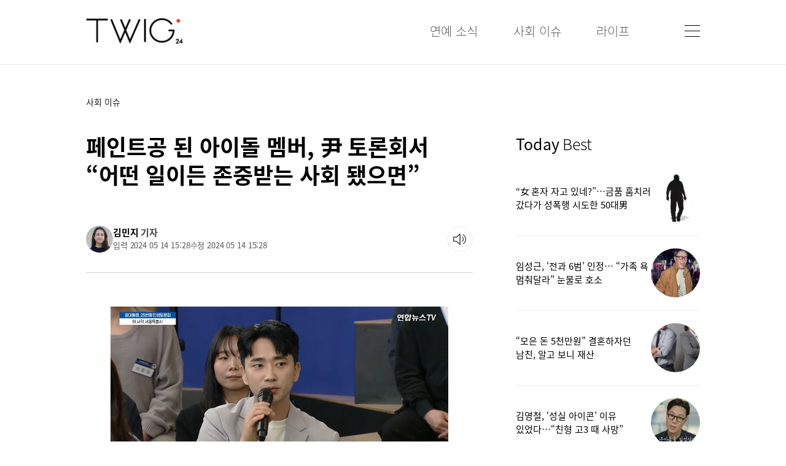

--- FILE ---
content_type: text/html
request_url: https://twig24.com/news/world/2024/05/14/20240514500104
body_size: 92060
content:
<!DOCTYPE html>
<html lang="ko" prefix="og: https://ogp.me/ns#">
<head>
  <meta charset="utf-8" />
  <meta http-equiv="X-UA-Compatible" content="IE=edge">
  <meta HTTP-EQUIV="Expires" CONTENT="-1">
  <meta name="referrer" content="unsafe-url">
  <meta name="viewport" content="width=device-width,initial-scale=1,maximum-scale=5,user-scalable=yes"/>

  <title>페인트공 된 아이돌 멤버, 尹 토론회서 “어떤 일이든 존중받는 사회 됐으면”</title>
  <meta name="og:type" property="og:type" content="article"/>
  <meta name="og:title" property="og:title" content="페인트공 된 아이돌 멤버, 尹 토론회서 “어떤 일이든 존중받는 사회 됐으면”"/>
  <meta name="twitter:title" content="페인트공 된 아이돌 멤버, 尹 토론회서 “어떤 일이든 존중받는 사회 됐으면”"/>

  <meta name="theme-color" content="#ffffff"/>
  
  <link rel="preload" as="image" href="https://img.seoul.co.kr//img/upload/2024/05/14/SSC_20240514152803.jpg" />
  <meta name="og:image" property="og:image" content="https://img.seoul.co.kr//img/upload/2024/05/14/SSC_20240514152803.jpg"/>
  <meta name="og:smallimage" property="og:smallimage" content="https://img.seoul.co.kr//img/upload/2024/05/14/SSC_20240514152803_N1.jpg">  <!--taboola-->
  <meta name="twitter:image" property="twitter:image" content="https://www.seoul.co.kr//img/upload/2024/05/14/SSC_20240514152803.jpg"/>
  <meta name="twitter:card" content="summary_large_image" />  
  <meta name="robots" content="max-image-preview:large" />
  <meta property="twitter:image:src" content="https://img.seoul.co.kr//img/upload/2024/05/14/SSC_20240514152803.jpg"/>
  

  <meta name="og:url" property="og:url"   content="https://www.twig24.com/news/world/2024/05/14/20240514500104" />

  <link rel="canonical" href="https://www.twig24.com/news/world/2024/05/14/20240514500104" />

  <link rel="amphtml" href="https://www.twig24.com/amp/world/2024/05/14/20240514500104"/>

  <meta property="og:description" content="아이돌 그룹 BTL(비티엘)에서 ‘엘렌’으로 활동했다가 페인트 도장공으로 일하는 오지민(30)씨가 14일 윤석열 대통령이 주재한 민생토론회에 참석했다. 오씨는 “우리 사회가 어떤 일을 하든지 존중받을 수 있는 사회가 되면 좋겠다”고 말했다. 윤 대통령은 이날 서울 중구 서울고용복지플러스센터에서 ‘고맙습니다, 함께 보듬는 따뜻한 노동현장’을 주제로 25번째 민생토론회를 주재했다. 오씨는 토론회에서 “아이돌로 데뷔해서 활동하다가 페인트 기술직으로 "/>
  <meta name="description" content="아이돌 그룹 BTL(비티엘)에서 ‘엘렌’으로 활동했다가 페인트 도장공으로 일하는 오지민(30)씨가 14일 윤석열 대통령이 주재한 민생토론회에 참석했다. 오씨는 “우리 사회가 어떤 일을 하든지 존중받을 수 있는 사회가 되면 좋겠다”고 말했다. 윤 대통령은 이날 서울 중구 서울고용복지플러스센터에서 ‘고맙습니다, 함께 보듬는 따뜻한 노동현장’을 주제로 25번째 민생토론회를 주재했다. 오씨는 토론회에서 “아이돌로 데뷔해서 활동하다가 페인트 기술직으로 ">
  <meta name="twitter:description" content="아이돌 그룹 BTL(비티엘)에서 ‘엘렌’으로 활동했다가 페인트 도장공으로 일하는 오지민(30)씨가 14일 윤석열 대통령이 주재한 민생토론회에 참석했다. 오씨는 “우리 사회가 어떤 일을 하든지 존중받을 수 있는 사회가 되면 좋겠다”고 말했다. 윤 대통령은 이날 서울 중구 서울고용복지플러스센터에서 ‘고맙습니다, 함께 보듬는 따뜻한 노동현장’을 주제로 25번째 민생토론회를 주재했다. 오씨는 토론회에서 “아이돌로 데뷔해서 활동하다가 페인트 기술직으로 "/>

  
  <!--
  <meta property="twitter:site" content="@TWIG24"/>
  <meta property="twitter:creator" content="@TWIG24"/>
  -->  

  <meta name="fb:pages" property="fb:pages" content="264054780362220" />  
  <meta name="fb:app_id" property="fb:app_id" content="349779462971199" />
  <meta name="kakao:app_id" property="kakao:app_id" content="4283795867fb5070359e8bcd1aa07a2d" />

  <meta name="article:author" property="article:author" content="https://www.twig24.com" />
  <meta name="article:publisher" property="article:publisher" content="https://www.twig24.com" />
  <meta name="article:published_time" property="article:published_time" content="2024-05-14T15:28:04+09:00"/>

  <link rel="image_src" href="https://imgtwig24.seoul.co.kr/img/favicon-192.png">
  <link rel="apple-touch-icon-precomposed" href="https://imgtwig24.seoul.co.kr/img/favicon-152.png">
  <link rel="shortcut icon" href="https://imgtwig24.seoul.co.kr/img/favicon.ico" type="image/x-icon">

  <link rel="icon" href="https://imgtwig24.seoul.co.kr/img/favicon-16.png" sizes="16x16">
  <link rel="icon" href="https://imgtwig24.seoul.co.kr/img/favicon-32.png" sizes="32x32">
  <link rel="icon" href="https://imgtwig24.seoul.co.kr/img/favicon-57.png" sizes="57x57">
  <link rel="icon" href="https://imgtwig24.seoul.co.kr/img/favicon-72.png" sizes="72x72">
  <link rel="icon" href="https://imgtwig24.seoul.co.kr/img/favicon-96.png" sizes="96x96">
  <link rel="icon" href="https://imgtwig24.seoul.co.kr/img/favicon-120.png" sizes="120x120">
  <link rel="icon" href="https://imgtwig24.seoul.co.kr/img/favicon-144.png" sizes="144x144">
  <link rel="icon" href="https://imgtwig24.seoul.co.kr/img/favicon-152.png" sizes="152x152">
  <link rel="icon" href="https://imgtwig24.seoul.co.kr/img/favicon-192.png" sizes="192x192">

  <meta name="msapplication-TileColor" content="#FFFFFF">
  <meta name="msapplication-TileImage" content="https://imgtwig24.seoul.co.kr/img/favicon-144.png">

  <meta name="naver-site-verification" content="a3a5e8a8e033fca7c02ebc4d9fd17036d11daf1f" />

  <meta property="ssc:create_time" name="ssc:create_time" content="2024 05 14 15:28"/>
  <meta property="ssc:cmsid" name="ssc:cmsid" content="AKR1202405141521580089"/>
  <meta property="ssc:paper_date" name="ssc:paper_date" content="2024-05-14"/>  

  <script type="text/javascript" src="https://imgtwig24.seoul.co.kr/script/jquery.3.2.0.min.js"></script>
  <!--<script type="text/javascript" src="https://imgtwig24.seoul.co.kr/script/jquery.1.9.1.min.js"></script>-->

  <link rel="stylesheet" type="text/css" href="https://imgtwig24.seoul.co.kr/css/twig.css?v=20260122015946" media=all >
  <script type="text/javascript" src="https://imgtwig24.seoul.co.kr/script/twig.js?v=001"></script>

  

  <script src="https://t1.kakaocdn.net/kakao_js_sdk/v1/kakao.min.js"></script>

  <!--taboola newsroom web push-->
  <script src="https://cdn.taboola.com/webpush/publishers/1633561/taboola-push-sdk.js"></script>


  <script type="application/ld+json">
  {"@context":"https://schema.org","@graph":[{"@type":"NewsMediaOrganization","@id":"https://www.twig24.com","name":"트윅","url":"https://www.twig24.com","email":"webmaster@twig24.com","address":{"@type":"PostalAddress","streetAddress":"124, Sejong-daero","addressLocality":"Jung-gu","addressRegion":"Seoul","postalCode":"04520","addressCountry":"KR"},"logo":{"@type":"ImageObject","@id":"https://imgtwig24.seoul.co.kr/img//twig_logo.png","url":"https://imgtwig24.seoul.co.kr/img//twig_logo.png","contentUrl":"https://www.twig24.com//img/twig_logo.png","caption":"트윅","inLanguage":"ko-KR","width":"162","height":"44"},"contactPoint":{"@type":"ContactPoint","telephone":"+82-02-2000-9000","email":"webmaster@twig24.com","contactType":"customer service"},"location":{"@id":"https://www.twig24.com/company/companyView.php"}},{"@type":"WebSite","@id":"https://www.twig24.com","name":"트윅","alternateName":"트윅","url":"https://www.twig24.com","publisher":{"@type":"Organization","@id":"www.twig24.com","name":"트윅","logo":{"@id":"https://imgtwig24.seoul.co.kr/img//twig_logo.png"}},"inLanguage":"ko-KR"},{"@type":"ImageObject","@id":"https://www.seoul.co.kr//img/upload/2024/05/14/SSC_20240514152803.jpg","url":"https://www.seoul.co.kr//img/upload/2024/05/14/SSC_20240514152803.jpg","width":1059,"height":586,"inLanguage":"ko-KR"},{"@type":"BreadcrumbList","itemListElement":[{"@type":"ListItem","position":1,"name":"Home","item":"https://www.twig24.com"},{"@type":"ListItem","position":2,"name":"world","item":"https://www.twig24.com/news/newsList.php?section=world"},{"@type":"ListItem","position":3,"name":"페인트공 된 아이돌 멤버, 尹 토론회서 “어떤 일이든 존중받는 사회 됐으면”","item":"https://www.twig24.com/news/world/2024/05/14/20240514500104"}]},{"@type":"NewsArticle","@id":"https://www.twig24.com/news/world/2024/05/14/20240514500104","mainEntityOfPage":{"@id":"https://www.twig24.com/news/world/2024/05/14/20240514500104"},"headline":"페인트공 된 아이돌 멤버, 尹 토론회서 “어떤 일이든 존중받는 사회 됐으면”","datePublished":"2024-05-14T15:28:00+09:00","dateModified":"2024-05-14T15:28:00+09:00","description":" 아이돌 그룹 BTL(비티엘)에서 ‘엘렌’으로 활동했다가 페인트 도장공으로 일하는 오지민(30)씨가 14일 윤석열 대통령이 주재한 민생토론회에 참석했다. 오씨는 “우리 사회가 어떤 일을 하든지 존중받을 수 있는 사회가 되면 좋겠다”고 말했다. 윤 대통령은 이날 서울 중구 서울고용복지플러스센터에서 ‘고맙습니다, 함께 보듬는 따뜻한 노동현장’을 주제로 25번째 민생토론회를 주재했다. 오씨는 토론회에서 “아이돌로 데뷔해서 활동하다가 페인트 기술직으로 전향해서 일하고 있다”고 자신을 소개했다. 그는 페인트공 일을 시작한 계기에 대해 “군대에 있을 때 현재 아내를 만났는데, 전역 3개월 전 아이가 생겨서 전역하자마자 아이돌·배우 꿈을 접고 생업에 뛰어들었다”고 설명했다. 이어 “20대 모든 것을 연예계에만 집중해서 아무것도 할 줄 몰랐다. 돈을 버는 것은 생각보다 너무 어려웠다”며 “그러던 중 유튜브에서 기술직 영상을 보게 됐고, 기술직이면 내 가족을 부족함 없이 지켜낼 수 있겠다고 생각하게 됐다”고 말했다. 오씨는 “아이돌 생활을 할 때는 제가 아무리 노력해도 노력만으로는 성공할 수 없는 곳이라고 많이 느꼈다. 지금 하는 일은 제가 하는 만큼 수입을 벌 수 있다”면서 “수입이 벌어지기 때문에 ‘땀 흘려서 버는 돈의 가치가 이런 거구나’를 많이 느끼고 있다”고 말했다. 그러면서 오씨는 정부를 향해 “저처럼 건설업계에서 근무하는 분들이 보다 안정적으로 일할 수 있도록 체계적으로 기술이 향상되고, 장기적인 경력이 유지될 수 있도록 지원이 확대되면 좋겠다”고 전했다. 마지막으로 오씨는 “어떤 일을 시작하거나 직업을 바꾸시는 분들에게 ‘나는 뭐든지 다 해낼 자신이 있다’는 말의 힘을 믿고 도전해 보시고, ‘힘든 만큼 이뤄내실 것’이라고 말씀드리고 싶다”며 “우리 사회가 어떤 일을 하든지 희망을 갖고 살아가고 존중받을 수 있는 사회가 되면 좋겠다”고 덧붙였다. 윤 대통령은 “기술의 진보가 노동의 형태를 바꿔나가는데, 거기에 빨리 적응하게 하고 어느 정도 기본 교육을 단기간이라도 받으면 보다 더 만족할만한 직장을 가질 수 있을 것”이라면서 “고용노동부는 적극적 노동시장 정책과 교육을 더 강화해주길 바란다. 저도 이건 적극 밀겠다”고 밝혔다. 한편 오씨는 지난달 유튜브채널 ‘열현남아’에 출연해 “11개월째 페인트 도장공으로 일하고 있다”고 밝혀 화제를 모은 바 있다. 영상에서 오씨는 “시작한 순간부터 너무 재밌었다. 해도 해도 계속 배울 게 있다. 배울 게 많고 즐겁고 행복하다”며 “지금 건설 현장에서 일하고 있는데 일당 18만원을 받고 있다. 기술자가 되면 일당도 높아지고 사업을 하게 되면 (수입이) 3배가 될 수도 있다”고 했다. 오씨는 현재 직업 만족도에 대해 “그때(연예인 시절)와 지금이 결이 다르기는 하지 않나. 현재를 살고 있어서 그런지 모르겠지만 지금이 훨씬 만족도가 높다. 이건 제가 하는 만큼 보상이 돌아오니까 굉장히 메리트가 있는 것 같다”며 “먼지도 많이 묻고 페인트도 많이 튀고 무거운 것도 많이 든다. 하지만 버티면서 하면 할수록 기술이 늘지 않나. 제 일당도 오르고. 땀 흘려서 버는 돈의 가치도 알게 된다”고 만족해했다.","articleSection":"world","author":{"@type":"Person","@id":"2015032","name":"김민지","url":"https://www.twig24.com//news/reporter.php?writerId="},"publisher":{"@id":"www.twig24.com"},"copyrightYear":"2024","image":{"@type":"ImageObject","@id":"https://www.seoul.co.kr//img/upload/2024/05/14/SSC_20240514152803.jpg","url":"https://www.seoul.co.kr//img/upload/2024/05/14/SSC_20240514152803.jpg"},"thumbnailUrl":"https://img.seoul.co.kr//img/upload/2024/05/14/SSC_20240514152803_O2.jpg","speakable":{"@type":"SpeakableSpecification","cssSelector":["article h1","article .article_body"]},"isAccessibleForFree":"True","inLanguage":"ko-KR"},{"@type":"Person","@id":"2015032","url":"https://www.twig24.com/news/reporter.php?writerId=2015032","name":"김민지","jobTitle":"기자","worksFor":{"@id":"https://www.twig24.com"}}]}
  </script>

  <link href="https://www.twig24.com/xml/rss/google_flash_twig.xml" rel="alternate" type="application/rss+xml" title="www.twig24.com [RSS Flash Articles]" />
  <link rel="hub" href="https://pubsubhubbub.appspot.com/" />

  <link rel='alternate' type='application/rss+xml' href='https://www.twig24.com/xml/rss/google_twig_world.xml' />
  

<!--tttttttt-->

<!--googleAD-->
<script async src="https://securepubads.g.doubleclick.net/tag/js/gpt.js"></script>
<script>
    /*
    function randomInt(min, max) {
        return Math.floor( Math.random() * (max + 1 - min) ) + min;
    }

    var testABInt=randomInt(0,1);
    var slotNameAB=['/62532913,88102618/s_twig24_320x50_overlay-50_31468','/62532913,88102618/s_twig24_320x100_overlay-100_31468'];
    var slotIdAB=['/div-gpt-ad-1700023721883-0','div-gpt-ad-1700023743210-0'];
    var slotSizeAB=[[320, 50],[320, 100]];
    */

    window.googletag = window.googletag || {cmd: []};
    googletag.cmd.push(function() {
    
    //main middle
    //googletag.defineSlot('/88102618/twig_main_cen_300250', [[300, 250], 'fluid'], 'div-gpt-ad-1689556443318-0').addService(googletag.pubads());
    googletag.defineSlot('/23287716654/twig24_main_cen_300250', [[480, 320], [580, 400], [300, 250], [300, 300], 'fluid', [320, 480], [250, 250], [250, 360], [336, 280]], 'div-gpt-ad-1748827651038-0').addService(googletag.pubads());

    //list middle
    //googletag.defineSlot('/88102618/twig_list_cen_300250', [[300, 250], 'fluid'], 'div-gpt-ad-1689556508661-0').addService(googletag.pubads());
    googletag.defineSlot('/23287716654/twig24_list_cen_300250', [[300, 300], [480, 320], [336, 280], [250, 250], [250, 360], 'fluid', [300, 250], [320, 480], [580, 400]], 'div-gpt-ad-1748828018852-0').addService(googletag.pubads());

    //view inner
    //googletag.defineSlot('/88102618/twig_news_cen1_300250', ['fluid', [300, 250]], 'div-gpt-ad-1689556554149-0').addService(googletag.pubads());
    googletag.defineSlot('/23287716654/twig24_news_cen1_300250', [[250, 250], [250, 360], 'fluid', [336, 280], [320, 480], [580, 400], [300, 250], [480, 320], [300, 300]], 'div-gpt-ad-1748828269995-0').addService(googletag.pubads());

    //googletag.defineSlot('/88102618/twig_news_cen22_300250', [[300, 300], [240, 400], [300, 250], [250, 250], [336, 280], [250, 360], [320, 480], [480, 320]], 'div-gpt-ad-1722411933510-0').addService(googletag.pubads());
    //googletag.defineSlot('/88102618/twig_news_cen2_300250', ['fluid'], 'div-gpt-ad-1688003637030-0').addService(googletag.pubads());
    //googletag.defineSlot('/88102618/twig_news_cen2_300250', [[300, 250], 'fluid'], 'div-gpt-ad-1689556601340-0').addService(googletag.pubads());
    googletag.defineSlot('/23287716654/twig24_news_cen2_300250', ['fluid', [320, 480], [580, 400], [336, 280], [250, 250], [300, 250], [300, 300], [250, 360], [480, 320]], 'div-gpt-ad-1748828423065-0').addService(googletag.pubads());

    //googletag.defineSlot('/88102618/twig_news_cen3_300250', [[300, 250], 'fluid'], 'div-gpt-ad-1689556656098-0').addService(googletag.pubads());
    googletag.defineSlot('/23287716654/twig24_news_cen3_300250', [[580, 400], [300, 250], [320, 480], 'fluid', [250, 250], [250, 360], [300, 300], [480, 320]], 'div-gpt-ad-1748828565113-0').addService(googletag.pubads());

    //googletag.defineSlot('/88102618/twig_news_cen4_300250', [[300, 250], 'fluid'], 'div-gpt-ad-1689556698819-0').addService(googletag.pubads());
    //googletag.defineSlot('/88102618/twig_news_cen4_300250', [[250, 360], [320, 480], 'fluid', [480, 320], [580, 400], [300, 300], [250, 250], [300, 250], [336, 280]], 'div-gpt-ad-1727659892566-0').addService(googletag.pubads()); //20240930
    googletag.defineSlot('/23287716654/twig24_news_cen4_300250', ['fluid', [320, 480], [580, 400], [336, 280], [250, 250], [300, 250], [300, 300], [250, 360], [480, 320]], 'div-gpt-ad-1748829000208-0').addService(googletag.pubads());

    //view bottom
    //googletag.defineSlot('/88102618/twig_news_bot1_300250', [[300, 250], 'fluid'], 'div-gpt-ad-1689556757352-0').addService(googletag.pubads());
    googletag.defineSlot('/23287716654/twig24_news_bot1', [[250, 250], [336, 280], [250, 360], [300, 300], [300, 250], [320, 480], [580, 400], [480, 320], 'fluid'], 'div-gpt-ad-1748829999055-0').addService(googletag.pubads());

    //googletag.defineSlot('/88102618/twig_news_bot2_300250', ['fluid', [300, 250]], 'div-gpt-ad-1689556806570-0').addService(googletag.pubads());
    googletag.defineSlot('/23287716654/twig24_news_bot2', [[300, 250], [480, 320], [580, 400], [300, 300], [250, 250], [250, 360], [336, 280], [320, 480], 'fluid'], 'div-gpt-ad-1748830274979-0').addService(googletag.pubads());

    //googletag.defineSlot('/88102618/twig_news_fluid', [[250, 250], 'fluid', [300, 250]], 'div-gpt-ad-1709101647011-0').addService(googletag.pubads());
    googletag.defineSlot('/23287716654/twig24_news_fluid', [[250, 250], [300, 250], 'fluid'], 'div-gpt-ad-1748829675398-0').addService(googletag.pubads());

    googletag.pubads().enableSingleRequest();
    googletag.enableServices();
});
</script>


<!--tttttttt-->

<!--googleAD-->
<script async src="https://securepubads.g.doubleclick.net/tag/js/gpt.js"></script>
<!-- BID STRAPスクリプトの読み込み -->
<script async src="https://fam.adingo.jp/bid-strap/twig24/pb.js"></script>
<script>
  var bsttag = window.bsttag || {cmd: []};
  bsttag.failSafeTimeout = 3000; //header bidding全体のタイムアウト
  bsttag.launchAuction = function (slots) {
    var hbm = {};
    bsttag.cmd.push(function(cmd) {
      hbm = cmd.requestBids({adUnits: slots});
    });

    setTimeout(function () {
      if (hbm.isRequestSent) {
        return;
      }
      hbm.isRequestSent = true;
      googletag.cmd.push(function() {
        googletag.pubads().refresh(slots);
      });
    }, bsttag.failSafeTimeout);
  };

  function randomInt(min, max) {
    return Math.floor( Math.random() * (max + 1 - min) ) + min;
  }

  googletag.cmd.push(function() {    
    //googletag.defineSlot(slotNameAB[testABInt], slotSizeAB[testABInt], slotIdAB[testABInt]).setCollapseEmptyDiv(true, true).addService(googletag.pubads());
    googletag.defineSlot('/62532913,88102618/s_twig24_320x100_overlay-100_31468', [320, 100], 'div-gpt-ad-1700023743210-0').setCollapseEmptyDiv(true, true).addService(googletag.pubads());
    
    googletag.pubads().setTargeting("fluct_ad_group", String(randomInt(1, 10)));
    googletag.pubads().enableSingleRequest();
    googletag.pubads().disableInitialLoad();
    googletag.enableServices();

    bsttag.launchAuction();
  });
</script>

<script type="text/javascript">
  window._taboola = window._taboola || [];
  _taboola.push({article:'auto'});
  !function (e, f, u, i) {
    if (!document.getElementById(i)){
      e.async = 1;
      e.src = u;
      e.id = i;
      f.parentNode.insertBefore(e, f);
    }
  }(document.createElement('script'),
  document.getElementsByTagName('script')[0],
  '//cdn.taboola.com/libtrc/twig-twig-responsive/loader.js',
  'tb_loader_script');
  if(window.performance && typeof window.performance.mark == 'function')
    {window.performance.mark('tbl_ic');}
</script>

<script async src="https://d1s87id6169zda.cloudfront.net/js/twig_news_admaru.js"></script>

<!--MS Bing Clarity
<script type="text/javascript">
    (function(c,l,a,r,i,t,y){
        c[a]=c[a]||function(){(c[a].q=c[a].q||[]).push(arguments)};
        t=l.createElement(r);t.async=1;t.src="https://www.clarity.ms/tag/"+i;
        y=l.getElementsByTagName(r)[0];y.parentNode.insertBefore(t,y);
    })(window, document, "clarity", "script", "i41r2srqrm");
</script>
-->

</head>

<body class="twg_body">

<div class="twg_wrap">
<div class="header_wrap">
    <div class="header_Inner">
	  <div id="" class="header_Inner_left">
	    <div class="logo_div"><a href="/" title="트윅 홈"><img class="logo_image" src="https://imgtwig24.seoul.co.kr/img/twig_logo.png" alt="logo" title="logo"/></a></div>		
	  </div>
	  <div id="" class="header_Inner_right">
	    <nav class="menu_div">
		  <ul>
		    <li><div><a href="/news/newsList.php?section=entertainments" title="연예소식"><span class="nav_top_menu">연예 소식</span></a></div></li>
			<li><div><a href="/news/newsList.php?section=world" title="사회이슈"><span class="nav_top_menu">사회 이슈</span></a></div></li>
			<li><div><a href="/news/newsList.php?section=lifestyle" title="라이프"><span class="nav_top_menu">라이프</span></a></div></li>
		  </ul>
	    </nav>
	    <div class="menuBtn_div"><a href="javascript:showAllMenu();" title="메뉴 열기"><img src="https://imgtwig24.seoul.co.kr/img/menu_btn4.webp" alt="메뉴 버튼" title="메뉴 버튼"/></a></div>		<!--webp 20250610-->
	  </div>
	  
	</div>
  </div>

  <div class="fixed_header_wrap">
    <div class="header_Inner">
	  <div id="" class="header_Inner_right">
	    <nav class="menu_div">
		  <ul>
		    <li><div><a href="/news/newsList.php?section=entertainments" title="연예소식"><span class="nav_top_menu">연예 소식</span></a></div></li>
			<li><div><a href="/news/newsList.php?section=world" title="사회이슈"><span class="nav_top_menu">사회 이슈</span></a></div></li>
			<li><div><a href="/news/newsList.php?section=lifestyle" title="라이프"><span class="nav_top_menu">라이프</span></a></div></li>
		  </ul>
	    </nav>
	    <div class="menuBtn_div"><a href="javascript:showAllMenu();" title="모든 메뉴"><img class="menu_btn_image" src="https://imgtwig24.seoul.co.kr/img/menu_btn.webp" alt="메뉴 버튼" title="메뉴 버튼"/></a></div>		<!--webp 20250610-->
	  </div>	  
	</div>
	<div id="" class="progressWrap"><div id="" class="progressBar"></div></div>
  </div>

  <script>   
   $(window).scroll(function(){
	   if($(".articleView").length>0){
		   /*var sHeight=$(document).height();*/
		   var sHeight=$(".articleView").offset().top+$(".articleView").height();
		   var docHeight=sHeight-$(window).height();
		   var progressWidth=($(window).scrollTop()*100)/docHeight;
		   progressWidth=progressWidth>100?100:progressWidth;
		   $('.progressBar').css({'width':progressWidth + '%'});	
		   if($(window).scrollTop()>120){
			   $(".fixed_header_wrap").slideDown("fast");
		   }else{
			   $(".fixed_header_wrap").slideUp("fast");		
		   }
	    }
   });
  </script>

  <div id="" class="all_menu_div">
  <div id="" class="all_menu_div_inner">
    <div id="" class="all_menu_close_div">
	    <a href="javascript:closeAllMenu();" title="메뉴 닫기"><img class="all_menu_close_image" src="https://imgtwig24.seoul.co.kr/img/close.webp" alt="닫기 버튼" title="닫기 버튼"/></a>	<!--webp 20250610-->
	</div>
    <div id="" class="all_menu_logo_div">
	    <a href="/" title="트윅 홈"><img class="all_menu_logo_image" src="https://imgtwig24.seoul.co.kr/img/twig_logo_white.png" alt="logo" title="logo"/></a>
	</div>
    <nav class="all_menu_nav">	
	  <ul>
	    <li class="nav_li_1depth">
		  <a href="/news/newsList.php?section=entertainments" title="연예소식 뉴스"><span class="nav_menu_1depth">연예 소식</span></a>
		  <ul>
		    <li class="nav_li_2depth"><a href="/news/newsList.php?section=broadcasting" title="방송 뉴스"><span class="nav_menu_2depth">방송</span></a></li>
			<li class="nav_li_2depth"><a href="/news/newsList.php?section=celebrity" title="스타요즘 뉴스"><span class="nav_menu_2depth">스타요즘</span></a></li>
		  </ul>
		</li>
		<li class="nav_li_1depth"><a href="/news/newsList.php?section=world" title="사회이슈 뉴스"><span class="nav_menu_1depth">사회 이슈</span></a>
		  <ul>
		    <li class="nav_li_2depth"><a href="/news/newsList.php?section=event" title="사건 사고 뉴스"><span class="nav_menu_2depth">사건 사고</span></a></li>
			<li class="nav_li_2depth"><a href="/news/newsList.php?section=global-topic" title="해외토픽"><span class="nav_menu_2depth">해외토픽</span></a></li>
			<li class="nav_li_2depth"><a href="/news/newsList.php?section=crime-law" title="죄와 법"><span class="nav_menu_2depth">죄와 법</span></a></li>			
		  </ul>
		</li>
		<li class="nav_li_1depth"><a href="/news/newsList.php?section=lifestyle" title="라이프 뉴스"><span class="nav_menu_1depth">라이프</span></a>
		  <ul>
		    <li class="nav_li_2depth"><a href="/news/newsList.php?section=healthcare" title="건강 뉴스"><span class="nav_menu_2depth">건강</span></a></li>
			<li class="nav_li_2depth"><a href="/news/newsList.php?section=trip" title="여행 뉴스"><span class="nav_menu_2depth">여행</span></a></li>
			<li class="nav_li_2depth"><a href="/news/newsList.php?section=athletic" title="스포츠 뉴스"><span class="nav_menu_2depth">스포츠</span></a></li>
		  </ul>
		</li>
	  </ul>
	</nav>
  </div>
  </div>

  <script>
	function showAllMenu(){
		$(".all_menu_div").slideDown("fast");
	}

	function closeAllMenu(){
		$(".all_menu_div").slideUp("fast");
	}
  </script>

<style>
.subTitle_s0, .subTitle_s2 { margin-bottom: 40px; }
</style>


<script type="text/javascript" src="/script/clipboard.js-master/dist/clipboard.min.js"></script>
  <div class="contents_wrap contents_wrap_articleView">
    <div class="contents_inner">
	  <div id="" class="articleView_line"></div>
	  <div id="" class="articleView_wrapper">

	    <div id="" class="left_side_div">
	      <article id="articleWrap" class="articleView">
		    <div id="" class="articleView_nav_div">
			  <nav class="articleView_nav">
			    <ul>
				  <li><a href="/news/newsList.php?section=world" title="사회 이슈"><span class="nav_list_menu">사회 이슈</span></a></li>
			    </ul>
			  </nav>	
		    </div>
		    <div class="article_title_div">
		      <h1 class="article_title">페인트공 된 아이돌 멤버, 尹 토론회서 “어떤 일이든 존중받는 사회 됐으면”</h1>
		    </div>

			

			<div class="viewHeaderBottom">
				<div class="articleInfoWrap">
<a href="/news/reporter.php?writerId=2015032" title="김민지 기자"><div class="reporterImage"><img src="https://img.seoul.co.kr/img/n24/writer/s_2015032.png.webp" alt="김민지 기자"></div></a>					<div>
<div class="repoterName"><a href='/news/reporter.php?writerId=2015032'>김민지</a> 기자</div>						<div class="publishTimeDiv">
							<span class="">입력 2024 05 14 15:28</span>
							<span class="">수정 2024 05 14 15:28</span>
						</div>
					</div>
				</div>				

				<div class="soundNews-button-wrap resetTTS">
					<input type="hidden" id="tts_file" value="">
					<div class="loadingIcon"></div>
					<div class="viewTool-soundNews hideText">
						<div class="soundNewsButton hideText" id="playTTSBtn" title="기사 읽어주기">기사 소리로 듣기</div>
						<div class="soundWave">
						</div>
						<div class="newsReplay hideText" id="replayTTSBtn" title="처음부터 다시듣기">다시듣기</div>
					</div>
				</div>				
			</div>
			
<script>
var audio;
var playStatus="reset";
var articleId="20240514500104";

 $("#playTTSBtn").click(function () {
	 if(playStatus=="reset"){
		 loadTTSFile();						 						
	 }else{
		 playTTS();						
	 }
 });

 $("#replayTTSBtn").click(function () {
	 playStatus="replay";						 
	 playTTS();						
	 
 });

 function ttsButtonStatus(status){
	 playStatus=status;
	 $('.soundNews-button-wrap').removeClass('loadingTTS playTTS pauseTTS resetTTS');
	 $('.soundNews-button-wrap').addClass(status+'TTS');

	 var sbTitle;
	 if(playStatus=="loading"){
		 sbTitle="음성을 생성중입니다.";
	 }else if(playStatus=="play"){
		 sbTitle="일시정지";						 
	 }else if(playStatus=="pause"){
		 sbTitle="이어서 듣기";						 
	 }else{ //default reset
		 sbTitle="기사 읽어주기";						 
	 }
	 $(".soundNewsButton").attr("title",sbTitle);
 }

function playTTS(){
	var ttsUrl=$('#tts_file').val();

	if(!audio){
		audio = new Audio(ttsUrl);
		audio.addEventListener('ended',function(){							
			ttsButtonStatus("reset");
		});
	}

	if(playStatus=="replay"){
		audio.currentTime=0;
		audio.play();
		ttsButtonStatus("play");						

	}else if(playStatus=="play"){
		audio.pause();						
		ttsButtonStatus("pause");						
	}else{
		audio.play();
		ttsButtonStatus("play");
	}
}

function loadTTSFile(){
	ttsButtonStatus("loading");

	if($("#tts_file").val()=="" || $("#tts_file").val()=="undefined"){
		
		$.ajax({
		  type: "GET",
		  url: "/news/getTTSAjax.php?articleId="+articleId,
		  dataType: "jsonp",
		  success:function(result){
			var tmpFile=result.content;
			$("#tts_file").val(tmpFile);
			//alert(tmpFile + " 로딩완료");
			playTTS();
		  },
		  timeout: 1000*120,
		  error:function(){						
			alert("데이터 수신에 실패 하였습니다.");			
		  }
		});	
		
	}else{
		playTTS();
	}					
						
}

</script>
			

			
			
			<div id="" class="article_body">

			  <div id="" class="article_image_wrapper">
				<figure class="article_image_figure">

			      <img class="article_image" src="https://img.seoul.co.kr//img/upload/2024/05/14/SSC_20240514152803.jpg" alt="유튜브 채널 ‘연합뉴스TV’ 캡처" title="유튜브 채널 ‘연합뉴스TV’ 캡처"  fetchpriority="high" decoding="async" width='1059' height='586' 
				   srcset="https://img.seoul.co.kr//img/upload/2024/05/14/SSC_20240514152803_V.jpg 660w, https://img.seoul.co.kr//img/upload/2024/05/14/SSC_20240514152803_O2.jpg 1200w,  https://img.seoul.co.kr//img/upload/2024/05/14/SSC_20240514152803.jpg 3x" sizes="(max-width: 660px) 660px, 1200px"  />

 <figcaption class="article_image_figcaption">유튜브 채널 ‘연합뉴스TV’ 캡처</figcaption>			    </figure>
			  </div>아이돌 그룹 BTL(비티엘)에서 ‘엘렌’으로 활동했다가 페인트 도장공으로 일하는 오지민(30)씨가 14일 윤석열 대통령이 주재한 민생토론회에 참석했다. 오씨는 “우리 사회가 어떤 일을 하든지 존중받을 수 있는 사회가 되면 좋겠다”고 말했다.<br><br>윤 대통령은 이날 서울 중구 서울고용복지플러스센터에서 ‘고맙습니다, 함께 보듬는 따뜻한 노동현장’을 주제로 25번째 민생토론회를 주재했다.<br><div class="articleInnerAdWrap" style="width:100%;text-align:center;margin-top:20px;">
    <!--
  <div id='div-gpt-ad-1689556554149-0' style='min-width: 300px; min-height: 250px;'>
    <script>
    googletag.cmd.push(function() { googletag.display('div-gpt-ad-1689556554149-0'); });
    </script>
  </div>
    -->
    <!-- /23287716654/twig24_news_cen1_300250 -->
    <div id='div-gpt-ad-1748828269995-0' style='min-width: 250px; min-height: 250px;'>
    <script>
        googletag.cmd.push(function() { googletag.display('div-gpt-ad-1748828269995-0'); });
    </script>
    </div>
</div>
<br>오씨는 토론회에서 “아이돌로 데뷔해서 활동하다가 페인트 기술직으로 전향해서 일하고 있다”고 자신을 소개했다.<br><br>그는 페인트공 일을 시작한 계기에 대해 “군대에 있을 때 현재 아내를 만났는데, 전역 3개월 전 아이가 생겨서 전역하자마자 아이돌·배우 꿈을 접고 생업에 뛰어들었다”고 설명했다.<br><div class="articleInnerAdWrap" style="width:100%;text-align:center;margin-top:20px;">
    <!-- /23287716654/twig24_news_cen2_300250 -->
    <div id='div-gpt-ad-1748828423065-0' style='min-width: 250px; min-height: 250px;'>
    <script>
        googletag.cmd.push(function() { googletag.display('div-gpt-ad-1748828423065-0'); });
    </script>
    </div>
  <!-- /88102618/twig_news_cen22_300250 -->
  <!--
  <div id='div-gpt-ad-1722411933510-0' style='min-width: 240px; min-height: 250px;'> 
    <script>googletag.cmd.push(function() { googletag.display('div-gpt-ad-1722411933510-0'); });</script> 
  </div>
  -->
<!--
  <div id='div-gpt-ad-1688003637030-0' style='min-width: 300px;'>
    <script>
    googletag.cmd.push(function() { googletag.display('div-gpt-ad-1688003637030-0'); });
    </script>
  </div>
-->
</div>
<br>이어 “20대 모든 것을 연예계에만 집중해서 아무것도 할 줄 몰랐다. 돈을 버는 것은 생각보다 너무 어려웠다”며 “그러던 중 유튜브에서 기술직 영상을 보게 됐고, 기술직이면 내 가족을 부족함 없이 지켜낼 수 있겠다고 생각하게 됐다”고 말했다.<br><br>오씨는 “아이돌 생활을 할 때는 제가 아무리 노력해도 노력만으로는 성공할 수 없는 곳이라고 많이 느꼈다. 지금 하는 일은 제가 하는 만큼 수입을 벌 수 있다”면서 “수입이 벌어지기 때문에 ‘땀 흘려서 버는 돈의 가치가 이런 거구나’를 많이 느끼고 있다”고 말했다.<br><div class="articleInnerAdWrap" style="width:100%;text-align:center;margin-top:20px;">
<!--
  <div id='div-gpt-ad-1689556656098-0' style='min-width: 300px; min-height: 250px;'>
    <script>
    googletag.cmd.push(function() { googletag.display('div-gpt-ad-1689556656098-0'); });
    </script>
  </div>
-->
    <!-- /23287716654/twig24_news_cen3_300250 -->
    <div id='div-gpt-ad-1748828565113-0' style='min-width: 250px; min-height: 250px;'>
        <script>
            googletag.cmd.push(function() { googletag.display('div-gpt-ad-1748828565113-0'); });
        </script>
    </div>
</div>
<br>그러면서 오씨는 정부를 향해 “저처럼 건설업계에서 근무하는 분들이 보다 안정적으로 일할 수 있도록 체계적으로 기술이 향상되고, 장기적인 경력이 유지될 수 있도록 지원이 확대되면 좋겠다”고 전했다.<br><br>마지막으로 오씨는 “어떤 일을 시작하거나 직업을 바꾸시는 분들에게 ‘나는 뭐든지 다 해낼 자신이 있다’는 말의 힘을 믿고 도전해 보시고, ‘힘든 만큼 이뤄내실 것’이라고 말씀드리고 싶다”며 “우리 사회가 어떤 일을 하든지 희망을 갖고 살아가고 존중받을 수 있는 사회가 되면 좋겠다”고 덧붙였다.<br><div class="articleInnerAdWrap" style="width:100%;text-align:center;margin-top:20px;">
    <!--
  <div id='div-gpt-ad-1727659892566-0' style='min-width: 250px; min-height: 250px;'>
    <script>
      googletag.cmd.push(function() { googletag.display('div-gpt-ad-1727659892566-0'); });
    </script>
  </div>
    -->
    <!-- /23287716654/twig24_news_cen4_300250 -->
    <div id='div-gpt-ad-1748829000208-0' style='min-width: 250px; min-height: 250px;'>
    <script>
        googletag.cmd.push(function() { googletag.display('div-gpt-ad-1748829000208-0'); });
    </script>
    </div>
</div>
<br>윤 대통령은 “기술의 진보가 노동의 형태를 바꿔나가는데, 거기에 빨리 적응하게 하고 어느 정도 기본 교육을 단기간이라도 받으면 보다 더 만족할만한 직장을 가질 수 있을 것”이라면서 “고용노동부는 적극적 노동시장 정책과 교육을 더 강화해주길 바란다. 저도 이건 적극 밀겠다”고 밝혔다.<br><br>한편 오씨는 지난달 유튜브채널 ‘열현남아’에 출연해 “11개월째 페인트 도장공으로 일하고 있다”고 밝혀 화제를 모은 바 있다.<br><br>영상에서 오씨는 “시작한 순간부터 너무 재밌었다. 해도 해도 계속 배울 게 있다. 배울 게 많고 즐겁고 행복하다”며 “지금 건설 현장에서 일하고 있는데 일당 18만원을 받고 있다. 기술자가 되면 일당도 높아지고 사업을 하게 되면 (수입이) 3배가 될 수도 있다”고 했다.<br><br>오씨는 현재 직업 만족도에 대해 “그때(연예인 시절)와 지금이 결이 다르기는 하지 않나. 현재를 살고 있어서 그런지 모르겠지만 지금이 훨씬 만족도가 높다. 이건 제가 하는 만큼 보상이 돌아오니까 굉장히 메리트가 있는 것 같다”며 “먼지도 많이 묻고 페인트도 많이 튀고 무거운 것도 많이 든다. 하지만 버티면서 하면 할수록 기술이 늘지 않나. 제 일당도 오르고. 땀 흘려서 버는 돈의 가치도 알게 된다”고 만족해했다.<br><br>김민지 기자
			  
			</div><!--article_body-->


<script>
  clipboard= new ClipboardJS('.btn');
  clipboard.on('success', function(e) {
	  //alert(e.text);
	  showClipboardTooltip(this,'링크가 복사되었습니다.')    
    e.clearSelection();
  });

  function showClipboardTooltip(obj,msg){
	  $("#clipboardTooltip").text(msg);
	  $("#clipboardTooltip").fadeIn(300).delay(2000).fadeOut(1000);	  
  }


	$(window).on("resize load", function(event){
	  var movieWidth=$(".article_body").width();
	  var movieHeight=(movieWidth*9)/16;
	  $(".moviesDiv").css({"width":"100%","height":movieHeight+"px"});
	});

</script>


			<div class="sns_share_div" >
			  <ul>
			    <li><a href="javascript:shareSNS('kakao');" title="카카오 공유하기"><img class="" alt="카카오 공유하기" title="카카오 공유하기" src="https://imgtwig24.seoul.co.kr/img//S_kakao.png"/></a></li>
				<li><a href="javascript:shareSNS('facebook');" title="페이스북 공유하기"><img class="" alt="페이스북 공유하기" title="페이스북 공유하기" src="https://imgtwig24.seoul.co.kr/img//S_face.png" /></a></li>
				<li><a href="javascript:shareSNS('twitter');" title="트위터 공유하기"><img class="" alt="트위터 공유하기" title="트위터 공유하기" src="https://imgtwig24.seoul.co.kr/img//S_x.png" /></a></li>
				<li><a href="javascript:shareSNS('naverblog');" title="네이버블로그 공유하기"><img class="" alt="네이버블로그 공유하기" title="네이버블로그 공유하기" src="https://imgtwig24.seoul.co.kr/img//S_naver.png" /></a></li>
				<li><a href="javascript:shareSNS('naverband');" title="네이버밴드 공유하기"><img class="" alt="네이버밴드 공유하기" title="네이버밴드 공유하기" src="https://imgtwig24.seoul.co.kr/img//S_band.png" /></a></li>
				<li style="position:relative;"><input type='image' class="btn" data-clipboard-text="https://www.twig24.com/news/world/2024/05/14/20240514500104" alt="링크 복사하기" title="링크 복사하기" src="https://imgtwig24.seoul.co.kr/img//S_link.png" /><div id="clipboardTooltip" class="clipboardTooltip">		
			  </div></li>				
			  </ul>
			  

			</div>

			<style>
			.clipboardTooltip{position:absolute;top:0;right:0px;min-width:170px;background-color:#000000;color:#ffffff;font-weight:300px;font-size:15px;padding:5px;border-radius:5px;display:none;}
				
			</style>

<script>
const useLazyLoading = () => {
  const imgs = document.querySelectorAll('.lazy');

  const observerCallback = (entries, observer) => {
    entries.forEach(({ isIntersecting, intersectionRatio, target }) => {
      if (isIntersecting && intersectionRatio > 0) {
        target.src = target.dataset.src;
        target.classList.remove("lazy");
        observer.unobserve(target);
      }
    });
  };

  const io = new IntersectionObserver(observerCallback);
  imgs.forEach((img) => io.observe(img));
};

useLazyLoading();
</script>
			
			<div class="article_copyright_div">
			  <span>ⓒ 트윅, 무단 전재 및 재배포 금지</span>
			</div>


			<!-- AI퀴즈 결과페이지 광고 -->
			



		  </article>
		  <div class="viewBottomAdWrap" style="width:100%;text-align:center;margin-top:20px;">
    <!--
  <div id='div-gpt-ad-1689556757352-0' style='min-width: 300px; min-height: 250px;'>
    <script>
    googletag.cmd.push(function() { googletag.display('div-gpt-ad-1689556757352-0'); });
    </script>
  </div>
    -->
    <!-- /23287716654/twig24_news_bot1 -->
    <div id='div-gpt-ad-1748829999055-0' style='min-width: 250px; min-height: 250px;'>
    <script>
    googletag.cmd.push(function() { googletag.display('div-gpt-ad-1748829999055-0'); });
    </script>
    </div>
</div>

		  
<!-- 댓글 영역 :: start -->
<div class="viewBottomAdWrap" id="new_iframeLivere" style="width:100%;text-align:center;margin-top:50px;">

   <div id="lv-container" data-id="seoulnews" data-uid="MTk2Ny82MDU5Ni8zNzA2Nw==" style="position:relative;">

	<script type="text/javascript">

	var pageUrl="www.twig24.com//news/world/2024/05/14/20240514500104";

	window.livereOptions = {
		refer:pageUrl,
		site:'https://'+pageUrl
	};

	(function(d, s) {
		var j, e = d.getElementsByTagName(s)[0];
		if (typeof LivereTower === 'function') { return; }
		j = d.createElement(s);
		j.src = 'https://cdn-city.livere.com/js/embed.dist.js';
		j.async = true;
		e.parentNode.insertBefore(j, e);		   
	})(document, 'script');

	</script>   

   </div>
</div>
<!-- //댓글 영역 :: end -->


		</div><!--left_side_div-->

		<div id="" class="right_side_div">
		  <div id="" class="module_article_wrap module_article_today_best">
		  <div class="sectionTitle best">
		    <span class="f400">Today</span><span class="">Best</span>
		  </div>
		  <div id="" class="module_article_list r_circle">
		    <ol>	
			  <li>
			    <a href="/news/world/event/2026/01/21/20260121500229" title="“女 혼자 자고 있네?”…금품 훔치러 갔다가 성폭행 시도한 50대男">
			    <div class="module_article_div">
				  <div class="module_article_title_div"><h2 class="module_article_title lineclamp2">“女 혼자 자고 있네?”…금품 훔치러 갔다가 성폭행 시도한 50대男</h2></div>
				  <div class="module_article_image_wrap circle_rds"><img class="module_article_image" alt="thumbnail - “女 혼자 자고 있네?”…금품 훔치러 갔다가 성폭행 시도한 50대男" title="thumbnail - “女 혼자 자고 있네?”…금품 훔치러 갔다가 성폭행 시도한 50대男" src="https://img.seoul.co.kr/img/upload/2026/01/21/SSC_20260121185909_N.jpg.webp" loading="lazy"/></div>
			    </div>
				</a>
			  </li>
			  <li>
			    <a href="/news/entertainments/2026/01/22/20260122500009" title="임성근, ‘전과 6범’ 인정… “가족 욕 멈춰달라” 눈물로 호소">
			    <div class="module_article_div">
				  <div class="module_article_title_div"><h2 class="module_article_title lineclamp2">임성근, ‘전과 6범’ 인정… “가족 욕 멈춰달라” 눈물로 호소</h2></div>
				  <div class="module_article_image_wrap circle_rds"><img class="module_article_image" alt="thumbnail - 임성근, ‘전과 6범’ 인정… “가족 욕 멈춰달라” 눈물로 호소" title="thumbnail - 임성근, ‘전과 6범’ 인정… “가족 욕 멈춰달라” 눈물로 호소" src="https://img.seoul.co.kr/img/upload/2026/01/22/SSC_20260122073312_N.jpg.webp" loading="lazy"/></div>
			    </div>
				</a>
			  </li>
			  <li>
			    <a href="/news/world/event/2026/01/22/20260122500002" title="“모은 돈 5천만원” 결혼하자던 남친, 알고 보니 재산 4억…“시험해봤다네요” 황당">
			    <div class="module_article_div">
				  <div class="module_article_title_div"><h2 class="module_article_title lineclamp2">“모은 돈 5천만원” 결혼하자던 남친, 알고 보니 재산 4억…“시험해봤다네요” 황당</h2></div>
				  <div class="module_article_image_wrap circle_rds"><img class="module_article_image" alt="thumbnail - “모은 돈 5천만원” 결혼하자던 남친, 알고 보니 재산 4억…“시험해봤다네요” 황당" title="thumbnail - “모은 돈 5천만원” 결혼하자던 남친, 알고 보니 재산 4억…“시험해봤다네요” 황당" src="https://img.seoul.co.kr/img/upload/2025/12/21/SSC_20251221124249_N.jpg.webp" loading="lazy"/></div>
			    </div>
				</a>
			  </li>
			  <li>
			    <a href="/news/entertainments/celebrity/2026/01/22/20260122500001" title="김영철, ‘성실 아이콘’ 이유 있었다…“친형 고3 때 사망”">
			    <div class="module_article_div">
				  <div class="module_article_title_div"><h2 class="module_article_title lineclamp2">김영철, ‘성실 아이콘’ 이유 있었다…“친형 고3 때 사망”</h2></div>
				  <div class="module_article_image_wrap circle_rds"><img class="module_article_image" alt="thumbnail - 김영철, ‘성실 아이콘’ 이유 있었다…“친형 고3 때 사망”" title="thumbnail - 김영철, ‘성실 아이콘’ 이유 있었다…“친형 고3 때 사망”" src="https://img.seoul.co.kr/img/upload/2026/01/22/SSC_20260122003131_N.jpg.webp" loading="lazy"/></div>
			    </div>
				</a>
			  </li>
			  <li>
			    <a href="/news/world/2026/01/22/20260122500042" title="“망측하다” 19금 논란에 결국…파리바게뜨 “칼집 공정 삭제” 조치">
			    <div class="module_article_div">
				  <div class="module_article_title_div"><h2 class="module_article_title lineclamp2">“망측하다” 19금 논란에 결국…파리바게뜨 “칼집 공정 삭제” 조치</h2></div>
				  <div class="module_article_image_wrap circle_rds"><img class="module_article_image" alt="thumbnail - “망측하다” 19금 논란에 결국…파리바게뜨 “칼집 공정 삭제” 조치" title="thumbnail - “망측하다” 19금 논란에 결국…파리바게뜨 “칼집 공정 삭제” 조치" src="https://img.seoul.co.kr/img/upload/2026/01/22/SSC_20260122095111_N.jpg.webp" loading="lazy"/></div>
			    </div>
				</a>
			  </li>
			  <li>
			    <a href="/news/lifestyle/healthcare/2026/01/21/20260121500221" title="‘이곳’ 다녀온 손톱, 변기보다 10배 더러워…피해야 할 5가지">
			    <div class="module_article_div">
				  <div class="module_article_title_div"><h2 class="module_article_title lineclamp2">‘이곳’ 다녀온 손톱, 변기보다 10배 더러워…피해야 할 5가지</h2></div>
				  <div class="module_article_image_wrap circle_rds"><img class="module_article_image" alt="thumbnail - ‘이곳’ 다녀온 손톱, 변기보다 10배 더러워…피해야 할 5가지" title="thumbnail - ‘이곳’ 다녀온 손톱, 변기보다 10배 더러워…피해야 할 5가지" src="https://img.seoul.co.kr/img/upload/2026/01/21/SSC_20260121174317_N.jpg.webp" loading="lazy"/></div>
			    </div>
				</a>
			  </li>
			</ol>
		  </div>
		</div>
		  <div class="viewBottomAdWrap" style="width:100%;text-align:center;margin-top:20px;margin-bottom:-30px;">
<!--
  <div id='div-gpt-ad-1689556806570-0' style='min-width: 300px; min-height: 250px;'>
    <script>
    googletag.cmd.push(function() { googletag.display('div-gpt-ad-1689556806570-0'); });
    </script>
  </div>
-->
<!-- /23287716654/twig24_news_bot2 -->
    <div id='div-gpt-ad-1748830274979-0' style='min-width: 250px; min-height: 250px;'>
        <script>
        googletag.cmd.push(function() { googletag.display('div-gpt-ad-1748830274979-0'); });
        </script>
    </div>
</div>

		  
		</div><!--right_side_div-->

	  </div><!--articleView_wrapper-->

	  <div class="bottomAdWrapper">
  <div id="taboola-below-article-thumbnails"></div>
  <script type="text/javascript">
    window._taboola = window._taboola || [];
    _taboola.push({
      mode: 'thumbnails-a',
      container: 'taboola-below-article-thumbnails',
      placement: 'Below Article Thumbnails',
      target_type: 'mix'
    });
  </script>
</div>


	  <div id="" class="section_article_wrapper">
	    <div id="" class="section_article_inner circle6">

	      <div class="sectionTitle">
		    <span class="han">연예의 참견</span>
		  </div>

		  <div id="moduleBox_entertainments" class="section_article_list circle6">
		    <ul>
		      <li >
			    <a href="/news/entertainments/celebrity/2026/01/22/20260122500125" title="염경환, 1년에 홈쇼핑 1500개…연봉이 300억? “차 6대 있다”">
		  	    <div id="" class="section_article_div">
		  		  <div class="section_article_image_wrap circle_rds"><img class="section_article_image" alt="thumbnail - 염경환, 1년에 홈쇼핑 1500개…연봉이 300억? “차 6대 있다”" title="thumbnail - 염경환, 1년에 홈쇼핑 1500개…연봉이 300억? “차 6대 있다”" src="https://img.seoul.co.kr/img/upload/2026/01/22/SSC_20260122133025_N.jpg.webp" loading="lazy"/></div>				
		  		  <div class="section_article_title_div"><span class="section_article_section_name">스타 요즘</span><h2 class="section_article_title lineclamp2">염경환, 1년에 홈쇼핑 1500개…연봉이 300억? “차 6대 있다”</h2></div>
		  	    </div>
				</a>
		  	  </li>
		      <li >
			    <a href="/news/entertainments/celebrity/2026/01/22/20260122500120" title="‘미혼’ 이국주, 男아이돌 출신 집으로 불렀다… 연하남 누구?">
		  	    <div id="" class="section_article_div">
		  		  <div class="section_article_image_wrap circle_rds"><img class="section_article_image" alt="thumbnail - ‘미혼’ 이국주, 男아이돌 출신 집으로 불렀다… 연하남 누구?" title="thumbnail - ‘미혼’ 이국주, 男아이돌 출신 집으로 불렀다… 연하남 누구?" src="https://img.seoul.co.kr/img/upload/2026/01/22/SSC_20260122131920_N.png.webp" loading="lazy"/></div>				
		  		  <div class="section_article_title_div"><span class="section_article_section_name">스타 요즘</span><h2 class="section_article_title lineclamp2">‘미혼’ 이국주, 男아이돌 출신 집으로 불렀다… 연하남 누구?</h2></div>
		  	    </div>
				</a>
		  	  </li>
		      <li >
			    <a href="/news/entertainments/celebrity/2026/01/22/20260122500100" title="“왜 애를 안 낳아” 선우용녀 ‘선 넘은’ 출산 강요…결국 혼났다">
		  	    <div id="" class="section_article_div">
		  		  <div class="section_article_image_wrap circle_rds"><img class="section_article_image" alt="thumbnail - “왜 애를 안 낳아” 선우용녀 ‘선 넘은’ 출산 강요…결국 혼났다" title="thumbnail - “왜 애를 안 낳아” 선우용녀 ‘선 넘은’ 출산 강요…결국 혼났다" src="https://img.seoul.co.kr/img/upload/2026/01/22/SSC_20260122120301_N.jpg.webp" loading="lazy"/></div>				
		  		  <div class="section_article_title_div"><span class="section_article_section_name">스타 요즘</span><h2 class="section_article_title lineclamp2">“왜 애를 안 낳아” 선우용녀 ‘선 넘은’ 출산 강요…결국 혼났다</h2></div>
		  	    </div>
				</a>
		  	  </li>
		      <li >
			    <a href="/news/entertainments/celebrity/2026/01/22/20260122500090" title="“나이 거꾸로 먹네” 48세 하지원, 그네 타고 활짝 ‘아이 미소’">
		  	    <div id="" class="section_article_div">
		  		  <div class="section_article_image_wrap circle_rds"><img class="section_article_image" alt="thumbnail - “나이 거꾸로 먹네” 48세 하지원, 그네 타고 활짝 ‘아이 미소’" title="thumbnail - “나이 거꾸로 먹네” 48세 하지원, 그네 타고 활짝 ‘아이 미소’" src="https://img.seoul.co.kr/img/upload/2026/01/22/SSC_20260122112501_N.jpg.webp" loading="lazy"/></div>				
		  		  <div class="section_article_title_div"><span class="section_article_section_name">스타 요즘</span><h2 class="section_article_title lineclamp2">“나이 거꾸로 먹네” 48세 하지원, 그네 타고 활짝 ‘아이 미소’</h2></div>
		  	    </div>
				</a>
		  	  </li>
		      <li >
			    <a href="/news/entertainments/celebrity/2026/01/22/20260122500087" title="“폐업할 뻔 했던 ‘팔선’, 故 이병철 회장이…” 후덕죽, 특별한 인연 공개">
		  	    <div id="" class="section_article_div">
		  		  <div class="section_article_image_wrap circle_rds"><img class="section_article_image" alt="thumbnail - “폐업할 뻔 했던 ‘팔선’, 故 이병철 회장이…” 후덕죽, 특별한 인연 공개" title="thumbnail - “폐업할 뻔 했던 ‘팔선’, 故 이병철 회장이…” 후덕죽, 특별한 인연 공개" src="https://img.seoul.co.kr/img/upload/2026/01/22/SSC_20260122112322_N.jpg.webp" loading="lazy"/></div>				
		  		  <div class="section_article_title_div"><span class="section_article_section_name">스타 요즘</span><h2 class="section_article_title lineclamp2">“폐업할 뻔 했던 ‘팔선’, 故 이병철 회장이…” 후덕죽, 특별한 인연 공개</h2></div>
		  	    </div>
				</a>
		  	  </li>
		      <li >
			    <a href="/news/entertainments/celebrity/2026/01/22/20260122500082" title="“10년 전 영화가 왜?”…넷플릭스 2위까지 역주행한 ‘한국 19금 영화’">
		  	    <div id="" class="section_article_div">
		  		  <div class="section_article_image_wrap circle_rds"><img class="section_article_image" alt="thumbnail - “10년 전 영화가 왜?”…넷플릭스 2위까지 역주행한 ‘한국 19금 영화’" title="thumbnail - “10년 전 영화가 왜?”…넷플릭스 2위까지 역주행한 ‘한국 19금 영화’" src="https://img.seoul.co.kr/img/upload/2026/01/22/SSC_20260122111644_N.jpg.webp" loading="lazy"/></div>				
		  		  <div class="section_article_title_div"><span class="section_article_section_name">스타 요즘</span><h2 class="section_article_title lineclamp2">“10년 전 영화가 왜?”…넷플릭스 2위까지 역주행한 ‘한국 19금 영화’</h2></div>
		  	    </div>
				</a>
		  	  </li>
		      <li class="toggle_more_article">
			    <a href="/news/entertainments/celebrity/2026/01/22/20260122500073" title="‘폐섬유증 투병’ 유열 “체중 40㎏…병원에서 사망선고 했었다”">
		  	    <div id="" class="section_article_div">
		  		  <div class="section_article_image_wrap circle_rds"><img class="section_article_image" alt="thumbnail - ‘폐섬유증 투병’ 유열 “체중 40㎏…병원에서 사망선고 했었다”" title="thumbnail - ‘폐섬유증 투병’ 유열 “체중 40㎏…병원에서 사망선고 했었다”" src="https://img.seoul.co.kr/img/upload/2026/01/22/SSC_20260122110606_N.jpg.webp" loading="lazy"/></div>				
		  		  <div class="section_article_title_div"><span class="section_article_section_name">스타 요즘</span><h2 class="section_article_title lineclamp2">‘폐섬유증 투병’ 유열 “체중 40㎏…병원에서 사망선고 했었다”</h2></div>
		  	    </div>
				</a>
		  	  </li>
		      <li class="toggle_more_article">
			    <a href="/news/entertainments/broadcasting/2026/01/22/20260122500062" title="“선남선녀 조합 벌써 설렌다”…인기 소설 원작으로 넷플릭스가 공개하는 ‘한국 드라마’">
		  	    <div id="" class="section_article_div">
		  		  <div class="section_article_image_wrap circle_rds"><img class="section_article_image" alt="thumbnail - “선남선녀 조합 벌써 설렌다”…인기 소설 원작으로 넷플릭스가 공개하는 ‘한국 드라마’" title="thumbnail - “선남선녀 조합 벌써 설렌다”…인기 소설 원작으로 넷플릭스가 공개하는 ‘한국 드라마’" src="https://img.seoul.co.kr/img/upload/2026/01/22/SSC_20260122103926_N.png.webp" loading="lazy"/></div>				
		  		  <div class="section_article_title_div"><span class="section_article_section_name">방송</span><h2 class="section_article_title lineclamp2">“선남선녀 조합 벌써 설렌다”…인기 소설 원작으로 넷플릭스가 공개하는 ‘한국 드라마’</h2></div>
		  	    </div>
				</a>
		  	  </li>
		      <li class="toggle_more_article">
			    <a href="/news/entertainments/celebrity/2026/01/22/20260122500061" title="‘박군♥’ 한영, 이혼 루머에 공개한 사진 “벌써 4년 전”">
		  	    <div id="" class="section_article_div">
		  		  <div class="section_article_image_wrap circle_rds"><img class="section_article_image" alt="thumbnail - ‘박군♥’ 한영, 이혼 루머에 공개한 사진 “벌써 4년 전”" title="thumbnail - ‘박군♥’ 한영, 이혼 루머에 공개한 사진 “벌써 4년 전”" src="https://img.seoul.co.kr/img/upload/2026/01/22/SSC_20260122103828_N.jpg.webp" loading="lazy"/></div>				
		  		  <div class="section_article_title_div"><span class="section_article_section_name">스타 요즘</span><h2 class="section_article_title lineclamp2">‘박군♥’ 한영, 이혼 루머에 공개한 사진 “벌써 4년 전”</h2></div>
		  	    </div>
				</a>
		  	  </li>
		      <li class="toggle_more_article">
			    <a href="/news/entertainments/celebrity/2026/01/22/20260122500055" title="‘흑백요리사2’ 천상현 셰프, 암 재발 투병 고백 “폐 두 번 절제…머리 종양도”">
		  	    <div id="" class="section_article_div">
		  		  <div class="section_article_image_wrap circle_rds"><img class="section_article_image" alt="thumbnail - ‘흑백요리사2’ 천상현 셰프, 암 재발 투병 고백 “폐 두 번 절제…머리 종양도”" title="thumbnail - ‘흑백요리사2’ 천상현 셰프, 암 재발 투병 고백 “폐 두 번 절제…머리 종양도”" src="https://img.seoul.co.kr/img/upload/2026/01/22/SSC_20260122102714_N.jpg.webp" loading="lazy"/></div>				
		  		  <div class="section_article_title_div"><span class="section_article_section_name">스타 요즘</span><h2 class="section_article_title lineclamp2">‘흑백요리사2’ 천상현 셰프, 암 재발 투병 고백 “폐 두 번 절제…머리 종양도”</h2></div>
		  	    </div>
				</a>
		  	  </li>
		      <li class="toggle_more_article">
			    <a href="/news/entertainments/broadcasting/2026/01/22/20260122500052" title="“이 조합은 예상 못 했다”…차은우, ‘백상 대상’ 여배우와 ‘새 드라마’ 호흡">
		  	    <div id="" class="section_article_div">
		  		  <div class="section_article_image_wrap circle_rds"><img class="section_article_image" alt="thumbnail - “이 조합은 예상 못 했다”…차은우, ‘백상 대상’ 여배우와 ‘새 드라마’ 호흡" title="thumbnail - “이 조합은 예상 못 했다”…차은우, ‘백상 대상’ 여배우와 ‘새 드라마’ 호흡" src="https://img.seoul.co.kr/img/upload/2026/01/22/SSC_20260122102119_N.jpg.webp" loading="lazy"/></div>				
		  		  <div class="section_article_title_div"><span class="section_article_section_name">방송</span><h2 class="section_article_title lineclamp2">“이 조합은 예상 못 했다”…차은우, ‘백상 대상’ 여배우와 ‘새 드라마’ 호흡</h2></div>
		  	    </div>
				</a>
		  	  </li>
		      <li class="toggle_more_article">
			    <a href="/news/entertainments/celebrity/2026/01/22/20260122500047" title="토니안, 결혼까지 생각한 여친 있었다…“상대는 연예인”">
		  	    <div id="" class="section_article_div">
		  		  <div class="section_article_image_wrap circle_rds"><img class="section_article_image" alt="thumbnail - 토니안, 결혼까지 생각한 여친 있었다…“상대는 연예인”" title="thumbnail - 토니안, 결혼까지 생각한 여친 있었다…“상대는 연예인”" src="https://img.seoul.co.kr/img/upload/2026/01/22/SSC_20260122100328_N.jpg.webp" loading="lazy"/></div>				
		  		  <div class="section_article_title_div"><span class="section_article_section_name">스타 요즘</span><h2 class="section_article_title lineclamp2">토니안, 결혼까지 생각한 여친 있었다…“상대는 연예인”</h2></div>
		  	    </div>
				</a>
		  	  </li>
		  	  
		    </ul>		    
		  </div>

		  <div id="" class="section_article_more_div">
		    <a href="javascript:moreArticleToggle('entertainments');" title="더보기">
		    <div id="more_btn_entertainments" class="more_btn">
		      <span class="more_btn_txt">더보기</span>
		    </div>
			</a>
		  </div>
		</div><!--section_article_inner circle6-->
	  </div><!--section_article_wrapper circle6-->

	  <div class="viewBottomAdWrap" style="width:100%;text-align:center;margin-top:30px;margin-bottom:-30px;">
<!--
  <div id='div-gpt-ad-1709101647011-0' style='min-width: 250px; min-height: 250px;'>
  <script>
    googletag.cmd.push(function() { googletag.display('div-gpt-ad-1709101647011-0'); });
  </script>
  </div>
-->
    <!-- /23287716654/twig24_news_fluid -->
    <div id='div-gpt-ad-1748829675398-0' style='min-width: 250px; min-height: 250px;'>
    <script>
    googletag.cmd.push(function() { googletag.display('div-gpt-ad-1748829675398-0'); });
    </script>
    </div>
</div>


	  <div id="" class="section_article_wrapper bg_white">
	    <div id="" class="section_article_inner square6">

	      <div class="sectionTitle">
		    <span class="han">여기 이슈</span>                                                                                                                                                                                                                                                                        
		  </div>

		  <div id="moduleBox_world" class="section_article_list">
		    <ul>
		      <li >
			    <a href="/news/world/2026/01/22/20260122500122" title="“국민의 용기” 말하다 울컥한 판사…전 헌법연구관 “나도 울컥”">
		  	    <div id="" class="section_article_div">
		  		  <div class="section_article_image_wrap b_r_rds"><img class="section_article_image" alt="thumbnail - “국민의 용기” 말하다 울컥한 판사…전 헌법연구관 “나도 울컥”" title="thumbnail - “국민의 용기” 말하다 울컥한 판사…전 헌법연구관 “나도 울컥”" src="https://img.seoul.co.kr/img/upload/2026/01/22/SSC_20260122132405_N2.jpg.webp" loading="lazy"/></div>				
		  		  <div class="section_article_title_div"><span class="section_article_section_name">사회 이슈</span><h2 class="section_article_title lineclamp2">“국민의 용기” 말하다 울컥한 판사…전 헌법연구관 “나도 울컥”</h2></div>
		  	    </div>
				</a>
		  	  </li>
		      <li >
			    <a href="/news/world/global-topic/2026/01/22/20260122500108" title="“트럼프 아들이 여사친 구했다” 美 깜짝…사건의 발단은 전남친 질투?">
		  	    <div id="" class="section_article_div">
		  		  <div class="section_article_image_wrap b_r_rds"><img class="section_article_image" alt="thumbnail - “트럼프 아들이 여사친 구했다” 美 깜짝…사건의 발단은 전남친 질투?" title="thumbnail - “트럼프 아들이 여사친 구했다” 美 깜짝…사건의 발단은 전남친 질투?" src="https://img.seoul.co.kr/img/upload/2025/05/28/SSC_20250528173117_N2.png.webp" loading="lazy"/></div>				
		  		  <div class="section_article_title_div"><span class="section_article_section_name">해외토픽</span><h2 class="section_article_title lineclamp2">“트럼프 아들이 여사친 구했다” 美 깜짝…사건의 발단은 전남친 질투?</h2></div>
		  	    </div>
				</a>
		  	  </li>
		      <li >
			    <a href="/news/world/2026/01/22/20260122500042" title="“망측하다” 19금 논란에 결국…파리바게뜨 “칼집 공정 삭제” 조치">
		  	    <div id="" class="section_article_div">
		  		  <div class="section_article_image_wrap b_r_rds"><img class="section_article_image" alt="thumbnail - “망측하다” 19금 논란에 결국…파리바게뜨 “칼집 공정 삭제” 조치" title="thumbnail - “망측하다” 19금 논란에 결국…파리바게뜨 “칼집 공정 삭제” 조치" src="https://img.seoul.co.kr/img/upload/2026/01/22/SSC_20260122095111_N2.jpg.webp" loading="lazy"/></div>				
		  		  <div class="section_article_title_div"><span class="section_article_section_name">사회 이슈</span><h2 class="section_article_title lineclamp2">“망측하다” 19금 논란에 결국…파리바게뜨 “칼집 공정 삭제” 조치</h2></div>
		  	    </div>
				</a>
		  	  </li>
		      <li >
			    <a href="/news/world/crime-law/2026/01/22/20260122500007" title="명문대 나와 취업 실패한 30대, “잔소리 싫다”며 외할머니 살해… 구속기소">
		  	    <div id="" class="section_article_div">
		  		  <div class="section_article_image_wrap b_r_rds"><img class="section_article_image" alt="thumbnail - 명문대 나와 취업 실패한 30대, “잔소리 싫다”며 외할머니 살해… 구속기소" title="thumbnail - 명문대 나와 취업 실패한 30대, “잔소리 싫다”며 외할머니 살해… 구속기소" src="https://img.seoul.co.kr/img/upload/2026/01/22/SSC_20260122064226_N2.jpg.webp" loading="lazy"/></div>				
		  		  <div class="section_article_title_div"><span class="section_article_section_name">죄와 법</span><h2 class="section_article_title lineclamp2">명문대 나와 취업 실패한 30대, “잔소리 싫다”며 외할머니 살해… 구속기소</h2></div>
		  	    </div>
				</a>
		  	  </li>
		      <li >
			    <a href="/news/world/event/2026/01/22/20260122500002" title="“모은 돈 5천만원” 결혼하자던 남친, 알고 보니 재산 4억…“시험해봤다네요” 황당">
		  	    <div id="" class="section_article_div">
		  		  <div class="section_article_image_wrap b_r_rds"><img class="section_article_image" alt="thumbnail - “모은 돈 5천만원” 결혼하자던 남친, 알고 보니 재산 4억…“시험해봤다네요” 황당" title="thumbnail - “모은 돈 5천만원” 결혼하자던 남친, 알고 보니 재산 4억…“시험해봤다네요” 황당" src="https://img.seoul.co.kr/img/upload/2025/12/21/SSC_20251221124249_N2.jpg.webp" loading="lazy"/></div>				
		  		  <div class="section_article_title_div"><span class="section_article_section_name">사건 사고</span><h2 class="section_article_title lineclamp2">“모은 돈 5천만원” 결혼하자던 남친, 알고 보니 재산 4억…“시험해봤다네요” 황당</h2></div>
		  	    </div>
				</a>
		  	  </li>
		      <li >
			    <a href="/news/world/global-topic/2026/01/21/20260121500248" title="트럼프 “그린란드 지킬 나라 미국뿐…덴마크 배은망덕”">
		  	    <div id="" class="section_article_div">
		  		  <div class="section_article_image_wrap b_r_rds"><img class="section_article_image" alt="thumbnail - 트럼프 “그린란드 지킬 나라 미국뿐…덴마크 배은망덕”" title="thumbnail - 트럼프 “그린란드 지킬 나라 미국뿐…덴마크 배은망덕”" src="https://img.seoul.co.kr/img/upload/2026/01/21/SSC_20260121162334_N2.jpg.webp" loading="lazy"/></div>				
		  		  <div class="section_article_title_div"><span class="section_article_section_name">해외토픽</span><h2 class="section_article_title lineclamp2">트럼프 “그린란드 지킬 나라 미국뿐…덴마크 배은망덕”</h2></div>
		  	    </div>
				</a>
		  	  </li>
		      <li class="toggle_more_article">
			    <a href="/news/world/global-topic/2026/01/21/20260121500246" title="(영상)“신생아 대롱대롱” 아기띠 메고 마라톤 풀코스 질주한 男…“아동학대” 공분">
		  	    <div id="" class="section_article_div">
		  		  <div class="section_article_image_wrap b_r_rds"><img class="section_article_image" alt="thumbnail - (영상)“신생아 대롱대롱” 아기띠 메고 마라톤 풀코스 질주한 男…“아동학대” 공분" title="thumbnail - (영상)“신생아 대롱대롱” 아기띠 메고 마라톤 풀코스 질주한 男…“아동학대” 공분" src="https://img.seoul.co.kr/img/upload/2026/01/21/SSC_20260121221958_N2.jpg.webp" loading="lazy"/></div>				
		  		  <div class="section_article_title_div"><span class="section_article_section_name">해외토픽</span><h2 class="section_article_title lineclamp2">(영상)“신생아 대롱대롱” 아기띠 메고 마라톤 풀코스 질주한 男…“아동학대” 공분</h2></div>
		  	    </div>
				</a>
		  	  </li>
		      <li class="toggle_more_article">
			    <a href="/news/world/event/2026/01/21/20260121500238" title="“두쫀쿠 못 먹어본 사람 질투?”…SNS 자랑했다가 신고당한 교사">
		  	    <div id="" class="section_article_div">
		  		  <div class="section_article_image_wrap b_r_rds"><img class="section_article_image" alt="thumbnail - “두쫀쿠 못 먹어본 사람 질투?”…SNS 자랑했다가 신고당한 교사" title="thumbnail - “두쫀쿠 못 먹어본 사람 질투?”…SNS 자랑했다가 신고당한 교사" src="https://img.seoul.co.kr/img/upload/2026/01/21/SSC_20260121202308_N2.jpg.webp" loading="lazy"/></div>				
		  		  <div class="section_article_title_div"><span class="section_article_section_name">사건 사고</span><h2 class="section_article_title lineclamp2">“두쫀쿠 못 먹어본 사람 질투?”…SNS 자랑했다가 신고당한 교사</h2></div>
		  	    </div>
				</a>
		  	  </li>
		      <li class="toggle_more_article">
			    <a href="/news/world/event/2026/01/21/20260121500229" title="“女 혼자 자고 있네?”…금품 훔치러 갔다가 성폭행 시도한 50대男">
		  	    <div id="" class="section_article_div">
		  		  <div class="section_article_image_wrap b_r_rds"><img class="section_article_image" alt="thumbnail - “女 혼자 자고 있네?”…금품 훔치러 갔다가 성폭행 시도한 50대男" title="thumbnail - “女 혼자 자고 있네?”…금품 훔치러 갔다가 성폭행 시도한 50대男" src="https://img.seoul.co.kr/img/upload/2026/01/21/SSC_20260121185909_N2.jpg.webp" loading="lazy"/></div>				
		  		  <div class="section_article_title_div"><span class="section_article_section_name">사건 사고</span><h2 class="section_article_title lineclamp2">“女 혼자 자고 있네?”…금품 훔치러 갔다가 성폭행 시도한 50대男</h2></div>
		  	    </div>
				</a>
		  	  </li>
		      <li class="toggle_more_article">
			    <a href="/news/world/global-topic/2026/01/21/20260121500223" title="21세 딸 전선으로 묶어 900일 감금한 母…“몸무게 30㎏이었다” 대만 발칵">
		  	    <div id="" class="section_article_div">
		  		  <div class="section_article_image_wrap b_r_rds"><img class="section_article_image" alt="thumbnail - 21세 딸 전선으로 묶어 900일 감금한 母…“몸무게 30㎏이었다” 대만 발칵" title="thumbnail - 21세 딸 전선으로 묶어 900일 감금한 母…“몸무게 30㎏이었다” 대만 발칵" src="https://img.seoul.co.kr/img/upload/2026/01/21/SSC_20260121174704_N2.png.webp" loading="lazy"/></div>				
		  		  <div class="section_article_title_div"><span class="section_article_section_name">해외토픽</span><h2 class="section_article_title lineclamp2">21세 딸 전선으로 묶어 900일 감금한 母…“몸무게 30㎏이었다” 대만 발칵</h2></div>
		  	    </div>
				</a>
		  	  </li>
		      <li class="toggle_more_article">
			    <a href="/news/world/global-topic/2026/01/21/20260121500123" title="23살에 임신만 5번째…“목숨 위험” 의사 경고 무시한 女 무슨 사연?">
		  	    <div id="" class="section_article_div">
		  		  <div class="section_article_image_wrap b_r_rds"><img class="section_article_image" alt="thumbnail - 23살에 임신만 5번째…“목숨 위험” 의사 경고 무시한 女 무슨 사연?" title="thumbnail - 23살에 임신만 5번째…“목숨 위험” 의사 경고 무시한 女 무슨 사연?" src="https://img.seoul.co.kr/img/upload/2026/01/21/SSC_20260121134906_N2.png.webp" loading="lazy"/></div>				
		  		  <div class="section_article_title_div"><span class="section_article_section_name">해외토픽</span><h2 class="section_article_title lineclamp2">23살에 임신만 5번째…“목숨 위험” 의사 경고 무시한 女 무슨 사연?</h2></div>
		  	    </div>
				</a>
		  	  </li>
		      <li class="toggle_more_article">
			    <a href="/news/world/2026/01/21/20260121500093" title="유시민의 진단 “이혜훈 지명, 李대통령 판단 점검할 시점”">
		  	    <div id="" class="section_article_div">
		  		  <div class="section_article_image_wrap b_r_rds"><img class="section_article_image" alt="thumbnail - 유시민의 진단 “이혜훈 지명, 李대통령 판단 점검할 시점”" title="thumbnail - 유시민의 진단 “이혜훈 지명, 李대통령 판단 점검할 시점”" src="https://img.seoul.co.kr/img/upload/2026/01/21/SSC_20260121123651_N2.jpg.webp" loading="lazy"/></div>				
		  		  <div class="section_article_title_div"><span class="section_article_section_name">사회 이슈</span><h2 class="section_article_title lineclamp2">유시민의 진단 “이혜훈 지명, 李대통령 판단 점검할 시점”</h2></div>
		  	    </div>
				</a>
		  	  </li>

		      
		    </ul>		    
		  </div>

		  <div id="" class="section_article_more_div">
		    <a href="javascript:moreArticleToggle('world');" title="더보기">
		    <div id="more_btn_world" class="more_btn">
		      <span class="more_btn_txt">더보기</span>
		    </div>
			</a>
		  </div>
		 
		</div><!--section_article_inner circle6-->
	  </div><!--section_article_wrapper circle6-->

	  <div id="" class="section_article_wrapper">
	    <div id="" class="section_article_inner circle6">

	      <div class="sectionTitle">
		    <span class="han">갓생 살기</span>
		  </div>

		  <div id="moduleBox_lifestyle" class="section_article_list circle6">
		    <ul>
		      <li >
			    <a href="/news/lifestyle/healthcare/2026/01/21/20260121500221" title="‘이곳’ 다녀온 손톱, 변기보다 10배 더러워…피해야 할 5가지">
		  	    <div id="" class="section_article_div">
		  		  <div class="section_article_image_wrap circle_rds"><img class="section_article_image" alt="thumbnail - ‘이곳’ 다녀온 손톱, 변기보다 10배 더러워…피해야 할 5가지" title="thumbnail - ‘이곳’ 다녀온 손톱, 변기보다 10배 더러워…피해야 할 5가지" src="https://img.seoul.co.kr/img/upload/2026/01/21/SSC_20260121174317_N.jpg.webp" loading="lazy"/></div>				
		  		  <div class="section_article_title_div"><span class="section_article_section_name">건강</span><h2 class="section_article_title lineclamp2">‘이곳’ 다녀온 손톱, 변기보다 10배 더러워…피해야 할 5가지</h2></div>
		  	    </div>
				</a>
		  	  </li>
		      <li >
			    <a href="/news/lifestyle/healthcare/2026/01/20/20260120018002" title="하루 30분의 온전한 쉼… 번아웃 막는 가장 현실적인 방법">
		  	    <div id="" class="section_article_div">
		  		  <div class="section_article_image_wrap circle_rds"><img class="section_article_image" alt="thumbnail - 하루 30분의 온전한 쉼… 번아웃 막는 가장 현실적인 방법" title="thumbnail - 하루 30분의 온전한 쉼… 번아웃 막는 가장 현실적인 방법" src="https://img.seoul.co.kr/img/upload/2026/01/19/SSC_20260119235746_N.jpg.webp" loading="lazy"/></div>				
		  		  <div class="section_article_title_div"><span class="section_article_section_name">건강</span><h2 class="section_article_title lineclamp2">하루 30분의 온전한 쉼… 번아웃 막는 가장 현실적인 방법</h2></div>
		  	    </div>
				</a>
		  	  </li>
		      <li >
			    <a href="/news/lifestyle/healthcare/2026/01/20/20260120018001" title="고혈압·당뇨병 동네 의원서 체계적 관리… 일반 외래보다 10% 저렴">
		  	    <div id="" class="section_article_div">
		  		  <div class="section_article_image_wrap circle_rds"><img class="section_article_image" alt="thumbnail - 고혈압·당뇨병 동네 의원서 체계적 관리… 일반 외래보다 10% 저렴" title="thumbnail - 고혈압·당뇨병 동네 의원서 체계적 관리… 일반 외래보다 10% 저렴" src="https://imgtwig24.seoul.co.kr/img/twig_noImage_N.webp" loading="lazy"/></div>				
		  		  <div class="section_article_title_div"><span class="section_article_section_name">건강</span><h2 class="section_article_title lineclamp2">고혈압·당뇨병 동네 의원서 체계적 관리… 일반 외래보다 10% 저렴</h2></div>
		  	    </div>
				</a>
		  	  </li>
		      <li >
			    <a href="/news/lifestyle/healthcare/2026/01/19/20260119500221" title="“환경 생각해 썼는데 텀블러 오래 쓰면 독?” 20년 쓴 남성 사망…‘이것’ 중독">
		  	    <div id="" class="section_article_div">
		  		  <div class="section_article_image_wrap circle_rds"><img class="section_article_image" alt="thumbnail - “환경 생각해 썼는데 텀블러 오래 쓰면 독?” 20년 쓴 남성 사망…‘이것’ 중독" title="thumbnail - “환경 생각해 썼는데 텀블러 오래 쓰면 독?” 20년 쓴 남성 사망…‘이것’ 중독" src="https://img.seoul.co.kr/img/upload/2025/10/29/SSC_20251029103655_N.jpg.webp" loading="lazy"/></div>				
		  		  <div class="section_article_title_div"><span class="section_article_section_name">건강</span><h2 class="section_article_title lineclamp2">“환경 생각해 썼는데 텀블러 오래 쓰면 독?” 20년 쓴 남성 사망…‘이것’ 중독</h2></div>
		  	    </div>
				</a>
		  	  </li>
		      <li >
			    <a href="/news/lifestyle/healthcare/2026/01/19/20260119500186" title="동네 어디 사느냐가 男 ‘전립선암’ 위험 결정…“운동도 소용없어”">
		  	    <div id="" class="section_article_div">
		  		  <div class="section_article_image_wrap circle_rds"><img class="section_article_image" alt="thumbnail - 동네 어디 사느냐가 男 ‘전립선암’ 위험 결정…“운동도 소용없어”" title="thumbnail - 동네 어디 사느냐가 男 ‘전립선암’ 위험 결정…“운동도 소용없어”" src="https://img.seoul.co.kr/img/upload/2026/01/19/SSC_20260119164941_N.jpg.webp" loading="lazy"/></div>				
		  		  <div class="section_article_title_div"><span class="section_article_section_name">건강</span><h2 class="section_article_title lineclamp2">동네 어디 사느냐가 男 ‘전립선암’ 위험 결정…“운동도 소용없어”</h2></div>
		  	    </div>
				</a>
		  	  </li>
		      <li >
			    <a href="/news/lifestyle/healthcare/2026/01/18/20260118500005" title="“변기보다 더럽다” 공항서 세균 가장 많은 ‘이 곳’…“안 만질 수 없어”">
		  	    <div id="" class="section_article_div">
		  		  <div class="section_article_image_wrap circle_rds"><img class="section_article_image" alt="thumbnail - “변기보다 더럽다” 공항서 세균 가장 많은 ‘이 곳’…“안 만질 수 없어”" title="thumbnail - “변기보다 더럽다” 공항서 세균 가장 많은 ‘이 곳’…“안 만질 수 없어”" src="https://img.seoul.co.kr/img/upload/2024/06/21/SSC_20240621084229_N.png.webp" loading="lazy"/></div>				
		  		  <div class="section_article_title_div"><span class="section_article_section_name">건강</span><h2 class="section_article_title lineclamp2">“변기보다 더럽다” 공항서 세균 가장 많은 ‘이 곳’…“안 만질 수 없어”</h2></div>
		  	    </div>
				</a>
		  	  </li>
		      <li class="toggle_more_article">
			    <a href="/news/lifestyle/healthcare/2026/01/17/20260117500025" title="잠들기 전 스마트폰 봤는데…“망막·시신경 태운다” 전문의 경고">
		  	    <div id="" class="section_article_div">
		  		  <div class="section_article_image_wrap circle_rds"><img class="section_article_image" alt="thumbnail - 잠들기 전 스마트폰 봤는데…“망막·시신경 태운다” 전문의 경고" title="thumbnail - 잠들기 전 스마트폰 봤는데…“망막·시신경 태운다” 전문의 경고" src="https://img.seoul.co.kr/img/upload/2026/01/17/SSC_20260117163942_N.jpg.webp" loading="lazy"/></div>				
		  		  <div class="section_article_title_div"><span class="section_article_section_name">건강</span><h2 class="section_article_title lineclamp2">잠들기 전 스마트폰 봤는데…“망막·시신경 태운다” 전문의 경고</h2></div>
		  	    </div>
				</a>
		  	  </li>
		      <li class="toggle_more_article">
			    <a href="/news/lifestyle/trip/2026/01/16/20260116020001" title="머뭇거림 ‘툭’ 내려놓고… 대지의 품에 ‘쿵’ 안기네">
		  	    <div id="" class="section_article_div">
		  		  <div class="section_article_image_wrap circle_rds"><img class="section_article_image" alt="thumbnail - 머뭇거림 ‘툭’ 내려놓고… 대지의 품에 ‘쿵’ 안기네" title="thumbnail - 머뭇거림 ‘툭’ 내려놓고… 대지의 품에 ‘쿵’ 안기네" src="https://img.seoul.co.kr/img/upload/2026/01/15/SSC_20260115181925_N.jpg.webp" loading="lazy"/></div>				
		  		  <div class="section_article_title_div"><span class="section_article_section_name">여행</span><h2 class="section_article_title lineclamp2">머뭇거림 ‘툭’ 내려놓고… 대지의 품에 ‘쿵’ 안기네</h2></div>
		  	    </div>
				</a>
		  	  </li>
		      <li class="toggle_more_article">
			    <a href="/news/lifestyle/healthcare/2026/01/15/20260115500209" title="“부모집 사는 고학력男, ‘모태솔로 탈출’ 힘들어”…과학으로 입증됐다">
		  	    <div id="" class="section_article_div">
		  		  <div class="section_article_image_wrap circle_rds"><img class="section_article_image" alt="thumbnail - “부모집 사는 고학력男, ‘모태솔로 탈출’ 힘들어”…과학으로 입증됐다" title="thumbnail - “부모집 사는 고학력男, ‘모태솔로 탈출’ 힘들어”…과학으로 입증됐다" src="https://img.seoul.co.kr/img/upload/2026/01/15/SSC_20260115174619_N.jpg.webp" loading="lazy"/></div>				
		  		  <div class="section_article_title_div"><span class="section_article_section_name">건강</span><h2 class="section_article_title lineclamp2">“부모집 사는 고학력男, ‘모태솔로 탈출’ 힘들어”…과학으로 입증됐다</h2></div>
		  	    </div>
				</a>
		  	  </li>
		      <li class="toggle_more_article">
			    <a href="/news/lifestyle/healthcare/2026/01/15/20260115500193" title="“뱃살이 아니었어?”…복부 35kg ‘거대 종양’ 무릎까지 축 처진 54세男">
		  	    <div id="" class="section_article_div">
		  		  <div class="section_article_image_wrap circle_rds"><img class="section_article_image" alt="thumbnail - “뱃살이 아니었어?”…복부 35kg ‘거대 종양’ 무릎까지 축 처진 54세男" title="thumbnail - “뱃살이 아니었어?”…복부 35kg ‘거대 종양’ 무릎까지 축 처진 54세男" src="https://img.seoul.co.kr/img/upload/2026/01/15/SSC_20260115172449_N.jpg.webp" loading="lazy"/></div>				
		  		  <div class="section_article_title_div"><span class="section_article_section_name">건강</span><h2 class="section_article_title lineclamp2">“뱃살이 아니었어?”…복부 35kg ‘거대 종양’ 무릎까지 축 처진 54세男</h2></div>
		  	    </div>
				</a>
		  	  </li>
		      <li class="toggle_more_article">
			    <a href="/news/lifestyle/healthcare/2026/01/15/20260115500191" title="“수돗물 마시는 게 나을 수도”…사무실 정수기의 충격 진실">
		  	    <div id="" class="section_article_div">
		  		  <div class="section_article_image_wrap circle_rds"><img class="section_article_image" alt="thumbnail - “수돗물 마시는 게 나을 수도”…사무실 정수기의 충격 진실" title="thumbnail - “수돗물 마시는 게 나을 수도”…사무실 정수기의 충격 진실" src="https://img.seoul.co.kr/img/upload/2026/01/15/SSC_20260115172315_N.jpg.webp" loading="lazy"/></div>				
		  		  <div class="section_article_title_div"><span class="section_article_section_name">건강</span><h2 class="section_article_title lineclamp2">“수돗물 마시는 게 나을 수도”…사무실 정수기의 충격 진실</h2></div>
		  	    </div>
				</a>
		  	  </li>
		      <li class="toggle_more_article">
			    <a href="/news/lifestyle/healthcare/2026/01/15/20260115500182" title="“입 벌리고 꼭 세어보세요”…‘이것’ 개수 따라 사망률 2배 이상 차이">
		  	    <div id="" class="section_article_div">
		  		  <div class="section_article_image_wrap circle_rds"><img class="section_article_image" alt="thumbnail - “입 벌리고 꼭 세어보세요”…‘이것’ 개수 따라 사망률 2배 이상 차이" title="thumbnail - “입 벌리고 꼭 세어보세요”…‘이것’ 개수 따라 사망률 2배 이상 차이" src="https://img.seoul.co.kr/img/upload/2026/01/15/SSC_20260115170440_N.jpg.webp" loading="lazy"/></div>				
		  		  <div class="section_article_title_div"><span class="section_article_section_name">건강</span><h2 class="section_article_title lineclamp2">“입 벌리고 꼭 세어보세요”…‘이것’ 개수 따라 사망률 2배 이상 차이</h2></div>
		  	    </div>
				</a>
		  	  </li>
		    </ul>	    
		  </div>

		  <div id="" class="section_article_more_div">
		    <a href="javascript:moreArticleToggle('lifestyle');" title="더보기">
		    <div id="more_btn_lifestyle" class="more_btn">
		      <span class="more_btn_txt">더보기</span>
		    </div>
			</a>
		  </div>
		</div><!--section_article_inner circle6-->
	  </div><!--section_article_wrapper circle6-->



	</div><!--contents_inner-->
  </div><!--contents_wrap-->


<script>  
// AI퀴즈 20251209 - hsjung
$(document).ready(function () {
	$(".answer").on("click", function () {
		const quizIdx = $(this).closest(".quizContainer").data("quizidx");
		const userChoice = $(this).data("seq"); // 선택한 보기 seq
		
		//location.href = "" + "?aiQuiz=result" + "&quizIdx=" + quizIdx + "&userChoice=" + userChoice + "&wlog_tag1=aiQuizTwig_pc"; //개발 테스트용
		location.href = "https://www.twig24.com/news/world/2024/05/14/20240514500104" + "?aiQuiz=result" + "&quizIdx=" + quizIdx + "&userChoice=" + userChoice + "&wlog_tag1=aiQuizTwig_pc";
		
	});
});  
</script>

  
<div class="footer_wrap">
    <div class="footer_inner">
	  <div id="" class="footer_logo_div">
	    <a href="/" title="트윅 홈"><img class="footer_logo_image" src="https://imgtwig24.seoul.co.kr/img/twig_logo_white.png" alt="logo" title="logo"/></a>
	  </div>
	  <nav class="footer_menu_div">
		  <ul>
		    <li><a href="/news/newsList.php?section=entertainments" title="연예 소식"><span class="nav_top_menu">연예 소식</span></a><span class="nav_bar">|</span></li>
			<li><a href="/news/newsList.php?section=world" title="사회 이슈"><span class="nav_top_menu">사회 이슈</span></a><span class="nav_bar">|</span></li>
			<li><a href="/news/newsList.php?section=lifestyle" title="라이프"><span class="nav_top_menu">라이프</span></a></li>
		  </ul>
	    </nav>
	  <div id="" class="footer_adressNcopyright">
	    
		<div class="footer_textline1">
			<span>서울특별시 중구 세종대로 124 | 대표전화 02) 2000-9006</span>
			<span class="addr2">
				<span class="o660"> | </span>
				<a href="https://www.seoul.co.kr/members/teenagerPolicy.php" target="_blank" >청소년보호정책(책임자:김태균)</a>
				<a href="/sitemap/sitemap_index.php">사이트맵</a>
			</span>
		</div>
		<div class="footer_textline1">
            <span class="addr2">법인명 :  (주)트윅24 | 등록번호 : 서울 아55158</span>
			<span class="o660">
				<span class="o660"> | </span>
				등록일자 : 2023.11.08 | 발행일자 : 2023.07.03 | 발행인 : 김태균 | 편집인 : 김태균
			</span>
		</div>
		<div class="footer_textline1">
			<span class="addr2">문의 및 제보: <a href="mailto:twig24.ads@gmail.com">twig24.ads@gmail.com</a></span>
		</div>
		<br/>
		<div class="footer_textCopyright">
			<span>Copyright ⓒ TWIG24 All rights reserved</span>
		</div>
	  </div>

	</div>
  </div><!--footer_wrap-->

  <style>

  </style>

</div><!--twg_wrap-->


<!--overlayAD-->

<!--taboola-->
<script type="text/javascript">
  window._taboola = window._taboola || [];
  _taboola.push({flush: true});
</script>
<!--taboola-->


<!--weblog-->
<script>var wlog_sub="";</script>
<script> document.cookie = "_ag=w;expires=;path=/"; </script>
<script async src='https://www.googletagmanager.com/gtag/js?id=G-SV7KEJWHEC'></script><script src='/weblog/proc/weblog_google.js'></script><script src='/weblog/proc/weblog_pc.js'></script><iframe title='weblog iframe' width='0' height='0' border='0' frameborder='0' scrolling='no' leftmargin='0' topmargin='0' src='/weblog/proc/weblog_current.php?un=0002000&articleId=20240514500104&wlog_sub=&wlog_tag1=&wlog_tag2=&wlog_tag3=&wlog_tag4=&m_sub=&refer=' style='display:none;'></iframe>
<!--weblog-->

<!-- sas -->
<script type="text/javascript">
    
  var _soa = window._soa = window._soa || [];
  var track = 'https://sas-uac.seoul.co.kr';
  (function() {
    var u = track + "/js/";
    _soa.push(['setTracker',track]);
    _soa.push(['setSid','08']);
	_soa.push(['setdiv',{elements: ['#articleWrap']}]);
    var d=document, g=d.createElement('script'), s=d.getElementsByTagName('script')[0];
    g.async=true; g.src=u+'sas.js'; s.parentNode.insertBefore(g,s);
  })();

</script>
<!-- End sas -->

<!-- NA -->	
<script type="text/javascript" src="//wcs.naver.net/wcslog.js"></script>
<script type="text/javascript">
if(!wcs_add) var wcs_add = {};
wcs_add["wa"] = "1017885f76200e0";
if(window.wcs) {
wcs_do();
}
</script>
<!-- End NA -->	

</body>
</html><!-- View Time : 0.304329872131 make news-->

--- FILE ---
content_type: text/html; charset=utf-8
request_url: https://www.google.com/recaptcha/api2/aframe
body_size: 267
content:
<!DOCTYPE HTML><html><head><meta http-equiv="content-type" content="text/html; charset=UTF-8"></head><body><script nonce="mX-ntM7hKNOTPMmWpQ8sZw">/** Anti-fraud and anti-abuse applications only. See google.com/recaptcha */ try{var clients={'sodar':'https://pagead2.googlesyndication.com/pagead/sodar?'};window.addEventListener("message",function(a){try{if(a.source===window.parent){var b=JSON.parse(a.data);var c=clients[b['id']];if(c){var d=document.createElement('img');d.src=c+b['params']+'&rc='+(localStorage.getItem("rc::a")?sessionStorage.getItem("rc::b"):"");window.document.body.appendChild(d);sessionStorage.setItem("rc::e",parseInt(sessionStorage.getItem("rc::e")||0)+1);localStorage.setItem("rc::h",'1769057995161');}}}catch(b){}});window.parent.postMessage("_grecaptcha_ready", "*");}catch(b){}</script></body></html>

--- FILE ---
content_type: application/javascript
request_url: https://imgtwig24.seoul.co.kr/script/twig.js?v=001
body_size: 1628
content:
var filesAdded = '';  

function loadJS(jsFn){ 
  
    if(filesAdded.indexOf(jsFn) !== -1) return;

    var head = document.getElementsByTagName('head')[0];

    var script = document.createElement('script');
    script.src = jsFn;
    script.type = 'text/javascript';

    head.append(script);  

    filesAdded += jsFn;
	alert(filesAdded);
} 

function loadCSS(csFn) {  

    if(filesAdded.indexOf(csFn) !== -1) 
        return;

    var head = document.getElementsByTagName('head')[0];

    var style = document.createElement('link');
    style.href = csFn;
    style.type = 'text/css';
    style.rel = 'stylesheet';
    head.append(style); 

    // Adding the name of the file to keep record 
    filesAdded += csFn;
}

function moreArticleToggle(mn){
	if(!$("#more_btn_"+mn).hasClass("more")){
		$("#more_btn_"+mn).find(".more_btn_txt").text("모든 소식 확인");
		$("#more_btn_"+mn).addClass("more")
		$("#moduleBox_"+mn).find("li").removeClass("toggle_more_article")
	}else{
		document.location.href="/news/newsList.php?section="+mn;			
	}
}



/****** common sns *******/

var mUrl=$( 'meta[name="og:url"]' ).attr( 'content' );
var mTitle=$( 'meta[name="og:title"]' ).attr( 'content' );
var mImg=$( 'meta[name="og:image"]' ).attr( 'content' );
var mContent=$( 'meta[name="og:description"]' ).attr( 'content' );

var regP = /^http/;

var docSchema=document.location.protocol;


function shareSNS(sns,sUrl,sImg,sTitle,sContent,sUrlpc,lbUrl){

	if(!sUrl || sUrl=='' || sUrl=='undefined'){
		sUrl=mUrl;		
	}
	if(!sUrlpc || sUrlpc=='' || sUrlpc=='undefined'){
		sUrlpc=sUrl;
	}
	if(!sTitle || sTitle=='' || sTitle=='undefined'){
		sTitle=mTitle;
	}
	if(!sImg || sImg=='' || sImg=='undefined'){
		sImg=mImg;
	}
	if(!sContent || sContent=='' || sContent=='undefined'){
		sContent=mContent;
	}


	if(!regP.test(sUrl)){
		sUrl=docSchema+sUrl;		
	}
	if(!regP.test(sUrlpc)){
		sUrlpc=docSchema+sUrlpc;		
	}
	if(!regP.test(sImg)){
		sImg=docSchema+sImg;		
	}
	

	switch (sns) {
		case "facebook" :
			var appId=$( 'meta[name="fb:app_id"]' ).attr( 'content' );
			if(!appId || appId=='' || appId=='undefined') appId="349779462971199";

			if(lbUrl=="linkback") sUrl=linkback.getSNSUrl("FB", sUrl);

			
			
			sUrl=sUrl+(sUrl.indexOf("?")>-1?"&":"?")+"wlog_tag3=facebook_share";

			var shref ="https://www.facebook.com/dialog/share?app_id="+appId+"&display=popup&href="+encodeURIComponent(sUrl)+"&redirect_uri="+encodeURIComponent(sUrl);
			var sWindow=window.open(shref);
			if (sWindow){
				sWindow.focus();
			}

			break;
		
		case "twitter" :
			
			if(lbUrl=="linkback") sUrl=linkback.getSNSUrl("TW", sUrl);
			
			sUrl=sUrl+(sUrl.indexOf("?")>-1?"&":"?")+"wlog_tag3=twitter_share"
			var shref = "https://twitter.com/intent/tweet?url="+encodeURIComponent(sUrl)+"&text="+encodeURIComponent(sTitle);
			//alert(sTitle);
			var sWindow=window.open(shref);
			if (sWindow){
				sWindow.focus();
			}

			break;
		
		case "kakao" :

			try{
				if(Kakao){
					var appId=$( 'meta[name="kakao:app_id"]' ).attr( 'content' );
					if(!appId || appId=='' || appId=='undefined') appId="4283795867fb5070359e8bcd1aa07a2d";
					Kakao.init(appId);
				};
			}catch(e){};

			
			sUrl=sUrl+(sUrl.indexOf("?")>-1?"&":"?")+"wlog_tag3=kakao_share";
			sUrlpc=sUrlpc+(sUrlpc.indexOf("?")>-1?"&":"?")+"wlog_tag3=kakao_share";
			
			Kakao.Link.sendDefault({
				objectType: 'feed',
				content: {
					title: sTitle,
					description: '',
					imageUrl: sImg,
					link: {
					mobileWebUrl: sUrl,
					webUrl: sUrlpc
					}
				}
			});

			break;
		
		case "kakaostory" :
			
			try{
				if(Kakao){	
					var appId=$( 'meta[name="kakao:app_id"]' ).attr( 'content' );
					if(!appId || appId=='' || appId=='undefined') appId="4283795867fb5070359e8bcd1aa07a2d";
					Kakao.init(appId);;
				};
			}catch(e){};

			if(lbUrl=="linkback") sUrl=linkback.getSNSUrl("KS", sUrl);

			sUrl=sUrl+(sUrl.indexOf("?")>-1?"&":"?")+"wlog_tag3=kakao_story_share";

			Kakao.Story.share({
				url: sUrl,
				text: sTitle
			});

			break;
		

		case "naverblog" :
			
			sUrl=sUrl+(sUrl.indexOf("?")>-1?"&":"?")+"wlog_tag3=naver_blog_share";

			var shref="http://blog.naver.com/openapi/share?url="+encodeURIComponent(sUrl)+"&title="+encodeURIComponent(sTitle);

			var sWindow=window.open(shref,'', 'menubar=no,toolbar=no,resizable=yes,scrollbars=yes,height=600,width=600');
			if (sWindow){
				sWindow.focus();
			}

			break;

		
		case "naverband" :

			if(lbUrl=="linkback") sUrl=linkback.getSNSUrl("NB", sUrl);
			
			sUrl=sUrl+(sUrl.indexOf("?")>-1?"&":"?")+"wlog_tag3=naver_band_share";

			var shref="http://www.band.us/plugin/share?body="+encodeURIComponent(sTitle)+encodeURIComponent("\n")+encodeURIComponent(sUrl)+"&route=www.seoul.co.kr";

			var sWindow=window.open(shref,'', 'menubar=no,toolbar=no,resizable=yes,scrollbars=yes,height=600,width=600');
			if (sWindow){
				sWindow.focus();
			}

			break;

		
		default :
		
			break;
	}

}

/****** common sns *******/

